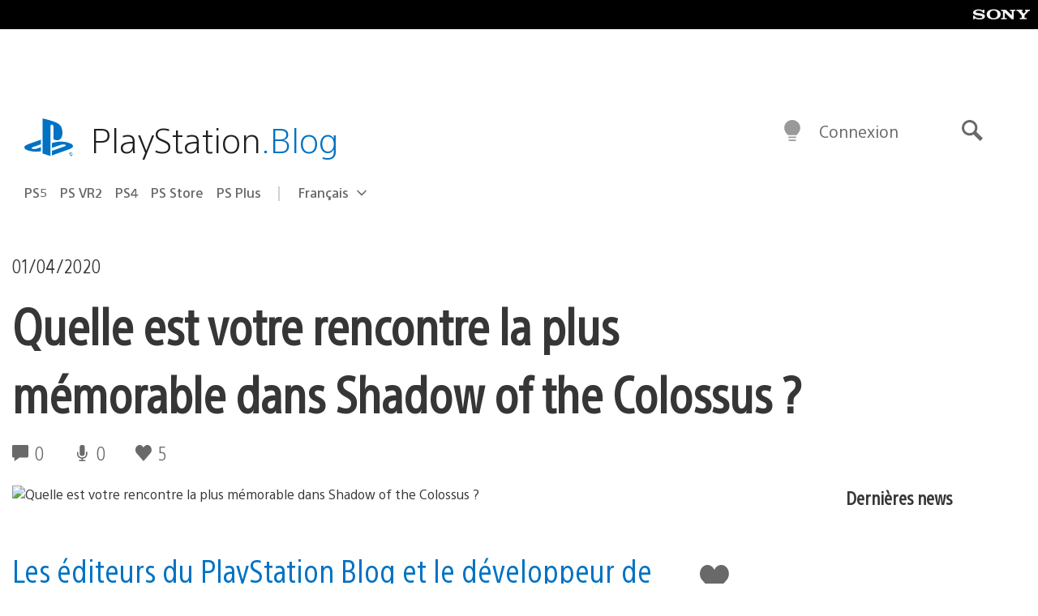

--- FILE ---
content_type: text/html; charset=UTF-8
request_url: https://blog.fr.playstation.com/2020/04/01/quelle-est-votre-rencontre-la-plus-mmorable-dans-shadow-of-the-colossus/
body_size: 33448
content:
<!doctype html>
<html lang="fr-FR" prefix="og: http://ogp.me/ns# article: http://ogp.me/ns/article#" class="no-js">
<head>
	<meta charset="UTF-8">
	<meta name="viewport" content="width=device-width, initial-scale=1, minimum-scale=1">
	<link rel="profile" href="http://gmpg.org/xfn/11">

	<script>document.documentElement.classList.remove("no-js");</script>

	<script>
		var currentDarkModeOption = localStorage.getItem( 'darkMode' );

		if ( currentDarkModeOption && currentDarkModeOption === 'dark' ) {
			document.documentElement.classList.add( 'prefers-color-mode-dark' );
		}

		if ( currentDarkModeOption && currentDarkModeOption === 'light' ) {
			document.documentElement.classList.add( 'prefers-color-mode-light' );
		}
	</script>

	<style type="text/css">
		/*! normalize.css v8.0.0 | MIT License | github.com/necolas/normalize.css */
		html{line-height:1.15;-webkit-text-size-adjust:100%}body{margin:0}link{display:none}h1{font-size:2em;margin:0.67em 0}hr{box-sizing:content-box;height:0;overflow:visible}pre{font-family:monospace, monospace;font-size:1em}a{background-color:transparent}abbr[title]{border-bottom:none;text-decoration:underline;-webkit-text-decoration:underline dotted;text-decoration:underline dotted}b,strong{font-weight:bolder}code,kbd,samp{font-family:monospace, monospace;font-size:1em}small{font-size:80%}sub,sup{font-size:75%;line-height:0;position:relative;vertical-align:baseline}sub{bottom:-0.25em}sup{top:-0.5em}img{border-style:none}button,input,optgroup,select,textarea{font-family:inherit;font-size:100%;line-height:1.15;margin:0}button,input{overflow:visible}button,select{text-transform:none}button,[type="button"],[type="reset"],[type="submit"]{-webkit-appearance:button}button::-moz-focus-inner,[type="button"]::-moz-focus-inner,[type="reset"]::-moz-focus-inner,[type="submit"]::-moz-focus-inner{border-style:none;padding:0}button:-moz-focusring,[type="button"]:-moz-focusring,[type="reset"]:-moz-focusring,[type="submit"]:-moz-focusring{outline:1px dotted ButtonText}fieldset{padding:0.35em 0.75em 0.625em}legend{box-sizing:border-box;color:inherit;display:table;max-width:100%;padding:0;white-space:normal}progress{vertical-align:baseline}textarea{overflow:auto}[type="checkbox"],[type="radio"]{box-sizing:border-box;padding:0}[type="number"]::-webkit-inner-spin-button,[type="number"]::-webkit-outer-spin-button{height:auto}[type="search"]{-webkit-appearance:textfield;outline-offset:-2px}[type="search"]::-webkit-search-decoration{-webkit-appearance:none}::-webkit-file-upload-button{-webkit-appearance:button;font:inherit}details{display:block}summary{display:list-item}template{display:none}[hidden]{display:none}
	</style>

	<script type="text/javascript" id="altis-accelerate-accelerate-js-before">
/* <![CDATA[ */
var Altis = Altis || {}; Altis.Analytics = {"Ready":false,"Loaded":false,"Consent":{"CookiePrefix":"wp_consent","Enabled":true,"Allowed":["functional","statistics-anonymous"]},"Config":{"LogEndpoint":"https:\/\/eu.accelerate.altis.cloud\/log","AppId":"a5470797cb9b49b3a8cdb698a4bbcb95","ExcludeBots":true},"Noop":true,"Data":{"Endpoint":{},"AppPackageName":"playstationblogenfranais","AppVersion":"","SiteName":"PlayStation Blog en fran\u00e7ais","Attributes":{"postType":"post","postId":89551,"author":"belston","authorId":"713027","blog":"https:\/\/blog.fr.playstation.com","network":"https:\/\/blog.playstation.com\/","blogId":10,"networkId":1},"Metrics":{}},"Audiences":[{"id":4063475720,"config":{"include":"all","groups":[{"include":"any","rules":[{"field":"endpoint.Location.Country","operator":"=","value":"AR","type":"string"},{"field":"endpoint.Location.Country","operator":"=","value":"BO","type":"string"},{"field":"endpoint.Location.Country","operator":"=","value":"BR","type":"string"},{"field":"endpoint.Location.Country","operator":"=","value":"CL","type":"string"},{"field":"endpoint.Location.Country","operator":"=","value":"CO","type":"string"},{"field":"endpoint.Location.Country","operator":"=","value":"CR","type":"string"},{"field":"endpoint.Location.Country","operator":"=","value":"DO","type":"string"},{"field":"endpoint.Location.Country","operator":"=","value":"EC","type":"string"},{"field":"endpoint.Location.Country","operator":"=","value":"SV","type":"string"},{"field":"endpoint.Location.Country","operator":"=","value":"GT","type":"string"},{"field":"endpoint.Location.Country","operator":"=","value":"HN","type":"string"},{"field":"endpoint.Location.Country","operator":"=","value":"MX","type":"string"},{"field":"endpoint.Location.Country","operator":"=","value":"NI","type":"string"},{"field":"endpoint.Location.Country","operator":"=","value":"PA","type":"string"},{"field":"endpoint.Location.Country","operator":"=","value":"PY","type":"string"},{"field":"endpoint.Location.Country","operator":"=","value":"PE","type":"string"},{"field":"endpoint.Location.Country","operator":"=","value":"UY","type":"string"},{"field":"endpoint.Location.Country","operator":"=","value":"VE","type":"string"}]}]}},{"id":202360640,"config":{"include":"all","groups":[{"include":"any","rules":[{"field":"endpoint.Location.Country","operator":"=","value":"AE","type":"string"},{"field":"endpoint.Location.Country","operator":"=","value":"AD","type":"string"},{"field":"endpoint.Location.Country","operator":"=","value":"AL","type":"string"},{"field":"endpoint.Location.Country","operator":"=","value":"AM","type":"string"},{"field":"endpoint.Location.Country","operator":"=","value":"AO","type":"string"},{"field":"endpoint.Location.Country","operator":"=","value":"AT","type":"string"},{"field":"endpoint.Location.Country","operator":"=","value":"AU","type":"string"},{"field":"endpoint.Location.Country","operator":"=","value":"AZ","type":"string"},{"field":"endpoint.Location.Country","operator":"=","value":"BA","type":"string"},{"field":"endpoint.Location.Country","operator":"=","value":"BD","type":"string"},{"field":"endpoint.Location.Country","operator":"=","value":"BE","type":"string"},{"field":"endpoint.Location.Country","operator":"=","value":"BG","type":"string"},{"field":"endpoint.Location.Country","operator":"=","value":"BH","type":"string"},{"field":"endpoint.Location.Country","operator":"=","value":"BW","type":"string"},{"field":"endpoint.Location.Country","operator":"=","value":"BY","type":"string"},{"field":"endpoint.Location.Country","operator":"=","value":"CD","type":"string"},{"field":"endpoint.Location.Country","operator":"=","value":"CH","type":"string"},{"field":"endpoint.Location.Country","operator":"=","value":"CM","type":"string"},{"field":"endpoint.Location.Country","operator":"=","value":"CY","type":"string"},{"field":"endpoint.Location.Country","operator":"=","value":"CZ","type":"string"},{"field":"endpoint.Location.Country","operator":"=","value":"DE","type":"string"},{"field":"endpoint.Location.Country","operator":"=","value":"DK","type":"string"},{"field":"endpoint.Location.Country","operator":"=","value":"DJ","type":"string"},{"field":"endpoint.Location.Country","operator":"=","value":"DZ","type":"string"},{"field":"endpoint.Location.Country","operator":"=","value":"EE","type":"string"},{"field":"endpoint.Location.Country","operator":"=","value":"EG","type":"string"},{"field":"endpoint.Location.Country","operator":"=","value":"ES","type":"string"},{"field":"endpoint.Location.Country","operator":"=","value":"ET","type":"string"},{"field":"endpoint.Location.Country","operator":"=","value":"FI","type":"string"},{"field":"endpoint.Location.Country","operator":"=","value":"FJ","type":"string"},{"field":"endpoint.Location.Country","operator":"=","value":"FR","type":"string"},{"field":"endpoint.Location.Country","operator":"=","value":"GB","type":"string"},{"field":"endpoint.Location.Country","operator":"=","value":"GE","type":"string"},{"field":"endpoint.Location.Country","operator":"=","value":"GH","type":"string"},{"field":"endpoint.Location.Country","operator":"=","value":"GI","type":"string"},{"field":"endpoint.Location.Country","operator":"=","value":"GR","type":"string"},{"field":"endpoint.Location.Country","operator":"=","value":"HU","type":"string"},{"field":"endpoint.Location.Country","operator":"=","value":"HR","type":"string"},{"field":"endpoint.Location.Country","operator":"=","value":"IE","type":"string"},{"field":"endpoint.Location.Country","operator":"=","value":"IL","type":"string"},{"field":"endpoint.Location.Country","operator":"=","value":"IN","type":"string"},{"field":"endpoint.Location.Country","operator":"=","value":"IS","type":"string"},{"field":"endpoint.Location.Country","operator":"=","value":"IT","type":"string"},{"field":"endpoint.Location.Country","operator":"=","value":"JO","type":"string"},{"field":"endpoint.Location.Country","operator":"=","value":"KE","type":"string"},{"field":"endpoint.Location.Country","operator":"=","value":"KG","type":"string"},{"field":"endpoint.Location.Country","operator":"=","value":"KW","type":"string"},{"field":"endpoint.Location.Country","operator":"=","value":"KZ","type":"string"},{"field":"endpoint.Location.Country","operator":"=","value":"LB","type":"string"},{"field":"endpoint.Location.Country","operator":"=","value":"LI","type":"string"},{"field":"endpoint.Location.Country","operator":"=","value":"LT","type":"string"},{"field":"endpoint.Location.Country","operator":"=","value":"LU","type":"string"},{"field":"endpoint.Location.Country","operator":"=","value":"LV","type":"string"},{"field":"endpoint.Location.Country","operator":"=","value":"MA","type":"string"},{"field":"endpoint.Location.Country","operator":"=","value":"MC","type":"string"},{"field":"endpoint.Location.Country","operator":"=","value":"MD","type":"string"},{"field":"endpoint.Location.Country","operator":"=","value":"ME","type":"string"},{"field":"endpoint.Location.Country","operator":"=","value":"MG","type":"string"},{"field":"endpoint.Location.Country","operator":"=","value":"MK","type":"string"},{"field":"endpoint.Location.Country","operator":"=","value":"MT","type":"string"},{"field":"endpoint.Location.Country","operator":"=","value":"MU","type":"string"},{"field":"endpoint.Location.Country","operator":"=","value":"MW","type":"string"},{"field":"endpoint.Location.Country","operator":"=","value":"MZ","type":"string"},{"field":"endpoint.Location.Country","operator":"=","value":"NA","type":"string"},{"field":"endpoint.Location.Country","operator":"=","value":"NG","type":"string"},{"field":"endpoint.Location.Country","operator":"=","value":"NL","type":"string"},{"field":"endpoint.Location.Country","operator":"=","value":"NO","type":"string"},{"field":"endpoint.Location.Country","operator":"=","value":"NZ","type":"string"},{"field":"endpoint.Location.Country","operator":"=","value":"OM","type":"string"},{"field":"endpoint.Location.Country","operator":"=","value":"PG","type":"string"},{"field":"endpoint.Location.Country","operator":"=","value":"PK","type":"string"},{"field":"endpoint.Location.Country","operator":"=","value":"PL","type":"string"},{"field":"endpoint.Location.Country","operator":"=","value":"PT","type":"string"},{"field":"endpoint.Location.Country","operator":"=","value":"QA","type":"string"},{"field":"endpoint.Location.Country","operator":"=","value":"RO","type":"string"},{"field":"endpoint.Location.Country","operator":"=","value":"RS","type":"string"},{"field":"endpoint.Location.Country","operator":"=","value":"RU","type":"string"},{"field":"endpoint.Location.Country","operator":"=","value":"SA","type":"string"},{"field":"endpoint.Location.Country","operator":"=","value":"SE","type":"string"},{"field":"endpoint.Location.Country","operator":"=","value":"SI","type":"string"},{"field":"endpoint.Location.Country","operator":"=","value":"SK","type":"string"},{"field":"endpoint.Location.Country","operator":"=","value":"SM","type":"string"},{"field":"endpoint.Location.Country","operator":"=","value":"SN","type":"string"},{"field":"endpoint.Location.Country","operator":"=","value":"SO","type":"string"},{"field":"endpoint.Location.Country","operator":"=","value":"SZ","type":"string"},{"field":"endpoint.Location.Country","operator":"=","value":"TJ","type":"string"},{"field":"endpoint.Location.Country","operator":"=","value":"TM","type":"string"},{"field":"endpoint.Location.Country","operator":"=","value":"TN","type":"string"},{"field":"endpoint.Location.Country","operator":"=","value":"TR","type":"string"},{"field":"endpoint.Location.Country","operator":"=","value":"TZ","type":"string"},{"field":"endpoint.Location.Country","operator":"=","value":"UA","type":"string"},{"field":"endpoint.Location.Country","operator":"=","value":"UG","type":"string"},{"field":"endpoint.Location.Country","operator":"=","value":"UK","type":"string"},{"field":"endpoint.Location.Country","operator":"=","value":"UZ","type":"string"},{"field":"endpoint.Location.Country","operator":"=","value":"VA","type":"string"},{"field":"endpoint.Location.Country","operator":"=","value":"XK","type":"string"},{"field":"endpoint.Location.Country","operator":"=","value":"YE","type":"string"},{"field":"endpoint.Location.Country","operator":"=","value":"ZA","type":"string"},{"field":"endpoint.Location.Country","operator":"=","value":"ZM","type":"string"},{"field":"endpoint.Location.Country","operator":"=","value":"ZW","type":"string"}]}]}},{"id":493781949,"config":{"include":"all","groups":[{"include":"any","rules":[{"field":"endpoint.Location.Country","operator":"=","value":"SG","type":"string"},{"field":"endpoint.Location.Country","operator":"=","value":"ID","type":"string"},{"field":"endpoint.Location.Country","operator":"=","value":"MY","type":"string"},{"field":"endpoint.Location.Country","operator":"=","value":"TH","type":"string"},{"field":"endpoint.Location.Country","operator":"=","value":"PH","type":"string"},{"field":"endpoint.Location.Country","operator":"=","value":"VN","type":"string"}]}]}},{"id":740343651,"config":{"include":"all","groups":[{"include":"any","rules":[{"field":"endpoint.Location.Country","operator":"=","value":"AL","type":"string"},{"field":"endpoint.Location.Country","operator":"=","value":"AT","type":"string"},{"field":"endpoint.Location.Country","operator":"=","value":"BA","type":"string"},{"field":"endpoint.Location.Country","operator":"=","value":"BE","type":"string"},{"field":"endpoint.Location.Country","operator":"=","value":"BG","type":"string"},{"field":"endpoint.Location.Country","operator":"=","value":"CH","type":"string"},{"field":"endpoint.Location.Country","operator":"=","value":"CY","type":"string"},{"field":"endpoint.Location.Country","operator":"=","value":"CZ","type":"string"},{"field":"endpoint.Location.Country","operator":"=","value":"DK","type":"string"},{"field":"endpoint.Location.Country","operator":"=","value":"EE","type":"string"},{"field":"endpoint.Location.Country","operator":"=","value":"ES","type":"string"},{"field":"endpoint.Location.Country","operator":"=","value":"FI","type":"string"},{"field":"endpoint.Location.Country","operator":"=","value":"FR","type":"string"},{"field":"endpoint.Location.Country","operator":"=","value":"GB","type":"string"},{"field":"endpoint.Location.Country","operator":"=","value":"GI","type":"string"},{"field":"endpoint.Location.Country","operator":"=","value":"GR","type":"string"},{"field":"endpoint.Location.Country","operator":"=","value":"HU","type":"string"},{"field":"endpoint.Location.Country","operator":"=","value":"HR","type":"string"},{"field":"endpoint.Location.Country","operator":"=","value":"IE","type":"string"},{"field":"endpoint.Location.Country","operator":"=","value":"IL","type":"string"},{"field":"endpoint.Location.Country","operator":"=","value":"IN","type":"string"},{"field":"endpoint.Location.Country","operator":"=","value":"IS","type":"string"},{"field":"endpoint.Location.Country","operator":"=","value":"IT","type":"string"},{"field":"endpoint.Location.Country","operator":"=","value":"JO","type":"string"},{"field":"endpoint.Location.Country","operator":"=","value":"KW","type":"string"},{"field":"endpoint.Location.Country","operator":"=","value":"LB","type":"string"},{"field":"endpoint.Location.Country","operator":"=","value":"LT","type":"string"},{"field":"endpoint.Location.Country","operator":"=","value":"LU","type":"string"},{"field":"endpoint.Location.Country","operator":"=","value":"LV","type":"string"},{"field":"endpoint.Location.Country","operator":"=","value":"MA","type":"string"},{"field":"endpoint.Location.Country","operator":"=","value":"MC","type":"string"},{"field":"endpoint.Location.Country","operator":"=","value":"MD","type":"string"},{"field":"endpoint.Location.Country","operator":"=","value":"ME","type":"string"},{"field":"endpoint.Location.Country","operator":"=","value":"MK","type":"string"},{"field":"endpoint.Location.Country","operator":"=","value":"MT","type":"string"},{"field":"endpoint.Location.Country","operator":"=","value":"NL","type":"string"},{"field":"endpoint.Location.Country","operator":"=","value":"NO","type":"string"},{"field":"endpoint.Location.Country","operator":"=","value":"OM","type":"string"},{"field":"endpoint.Location.Country","operator":"=","value":"PL","type":"string"},{"field":"endpoint.Location.Country","operator":"=","value":"PT","type":"string"},{"field":"endpoint.Location.Country","operator":"=","value":"QA","type":"string"},{"field":"endpoint.Location.Country","operator":"=","value":"RO","type":"string"},{"field":"endpoint.Location.Country","operator":"=","value":"RS","type":"string"},{"field":"endpoint.Location.Country","operator":"=","value":"SE","type":"string"},{"field":"endpoint.Location.Country","operator":"=","value":"SI","type":"string"},{"field":"endpoint.Location.Country","operator":"=","value":"SK","type":"string"},{"field":"endpoint.Location.Country","operator":"=","value":"SM","type":"string"},{"field":"endpoint.Location.Country","operator":"=","value":"TR","type":"string"},{"field":"endpoint.Location.Country","operator":"=","value":"UA","type":"string"},{"field":"endpoint.Location.Country","operator":"=","value":"UK","type":"string"},{"field":"endpoint.Location.Country","operator":"=","value":"VA","type":"string"}]}]}},{"id":4079745168,"config":{"include":"all","groups":[{"include":"any","rules":[{"field":"endpoint.Location.Country","operator":"=","value":"CA","type":"string"},{"field":"endpoint.Location.Country","operator":"=","value":"US","type":"string"}]}]}},{"id":137139,"config":{"include":"all","groups":[{"include":"any","rules":[{"field":"endpoint.Location.Country","operator":"=","value":"FR","type":"string"}]}]}}]};Altis.Analytics.onReady = function ( callback ) {if ( Altis.Analytics.Ready ) {callback();} else {window.addEventListener( 'altis.analytics.ready', callback );}};Altis.Analytics.onLoad = function ( callback ) {if ( Altis.Analytics.Loaded ) {callback();} else {window.addEventListener( 'altis.analytics.loaded', callback );}};
/* ]]> */
</script>
<script type="text/javascript" src="https://eu.accelerate.altis.cloud/accelerate.3.5.2.js?ver=7f92e30756165bf9ac7e409812147ada" id="altis-accelerate-accelerate-js" async></script>
<script type="text/javascript" id="altis-accelerate-experiments-js-before">
/* <![CDATA[ */
window.Altis = window.Altis || {};window.Altis.Analytics = window.Altis.Analytics || {};window.Altis.Analytics.Experiments = window.Altis.Analytics.Experiments || {};window.Altis.Analytics.Experiments.BuildURL = "https:\/\/blog.fr.playstation.com\/content\/mu-plugins\/altis-accelerate\/build";window.Altis.Analytics.Experiments.Goals = {"engagement":{"name":"engagement","event":"click","label":"Engagement (Default)","selector":"a,input[type=\"button\"],input[type=\"submit\"],input[type=\"image\"],button,area","closest":null,"args":{"validation_message":"You need to add at least one clickable element or a form to track conversions."}},"click_any_link":{"name":"click_any_link","event":"click","label":"Click on any link","selector":"a","closest":null,"args":{"validation_message":"You need to add at least one link to this content to track conversions."}},"submit_form":{"name":"submit_form","event":"submit","label":"Submit a form","selector":"form","closest":null,"args":{"validation_message":"You need to add a form to this content to track conversions."}}};
/* ]]> */
</script>
<script type="text/javascript" src="https://blog.fr.playstation.com/content/mu-plugins/altis-accelerate/build/experiments.5a093149.js?ver=7f92e30756165bf9ac7e409812147ada" id="altis-accelerate-experiments-js" async></script>
<title>Quelle est votre rencontre la plus mémorable dans Shadow of the Colossus ? &#8211; PlayStation Blog en français</title>
<meta name='robots' content='max-image-preview:large' />
<link rel='preconnect' href='https://cdn.cookielaw.org' />
<link rel="alternate" type="application/rss+xml" title="PlayStation Blog en français &raquo; Flux" href="https://blog.fr.playstation.com/feed/" />
<link rel="alternate" type="application/rss+xml" title="PlayStation Blog en français &raquo; Flux des commentaires" href="https://blog.fr.playstation.com/comments/feed/" />
<style id='classic-theme-styles-inline-css' type='text/css'>
/*! This file is auto-generated */
.wp-block-button__link{color:#fff;background-color:#32373c;border-radius:9999px;box-shadow:none;text-decoration:none;padding:calc(.667em + 2px) calc(1.333em + 2px);font-size:1.125em}.wp-block-file__button{background:#32373c;color:#fff;text-decoration:none}
</style>
<style id='global-styles-inline-css' type='text/css'>
:root{--wp--preset--aspect-ratio--square: 1;--wp--preset--aspect-ratio--4-3: 4/3;--wp--preset--aspect-ratio--3-4: 3/4;--wp--preset--aspect-ratio--3-2: 3/2;--wp--preset--aspect-ratio--2-3: 2/3;--wp--preset--aspect-ratio--16-9: 16/9;--wp--preset--aspect-ratio--9-16: 9/16;--wp--preset--color--black: #1f1f1f;--wp--preset--color--cyan-bluish-gray: #abb8c3;--wp--preset--color--white: #fff;--wp--preset--color--pale-pink: #f78da7;--wp--preset--color--vivid-red: #cf2e2e;--wp--preset--color--luminous-vivid-orange: #ff6900;--wp--preset--color--luminous-vivid-amber: #fcb900;--wp--preset--color--light-green-cyan: #7bdcb5;--wp--preset--color--vivid-green-cyan: #00d084;--wp--preset--color--pale-cyan-blue: #8ed1fc;--wp--preset--color--vivid-cyan-blue: #0693e3;--wp--preset--color--vivid-purple: #9b51e0;--wp--preset--color--dark-grey: #363636;--wp--preset--color--grey: #999;--wp--preset--color--satin-blue: #0072c3;--wp--preset--color--light-blue: #00a2ff;--wp--preset--color--dark-blue: #002f67;--wp--preset--color--pale-blue: var( --pale-blue );--wp--preset--gradient--vivid-cyan-blue-to-vivid-purple: linear-gradient(135deg,rgba(6,147,227,1) 0%,rgb(155,81,224) 100%);--wp--preset--gradient--light-green-cyan-to-vivid-green-cyan: linear-gradient(135deg,rgb(122,220,180) 0%,rgb(0,208,130) 100%);--wp--preset--gradient--luminous-vivid-amber-to-luminous-vivid-orange: linear-gradient(135deg,rgba(252,185,0,1) 0%,rgba(255,105,0,1) 100%);--wp--preset--gradient--luminous-vivid-orange-to-vivid-red: linear-gradient(135deg,rgba(255,105,0,1) 0%,rgb(207,46,46) 100%);--wp--preset--gradient--very-light-gray-to-cyan-bluish-gray: linear-gradient(135deg,rgb(238,238,238) 0%,rgb(169,184,195) 100%);--wp--preset--gradient--cool-to-warm-spectrum: linear-gradient(135deg,rgb(74,234,220) 0%,rgb(151,120,209) 20%,rgb(207,42,186) 40%,rgb(238,44,130) 60%,rgb(251,105,98) 80%,rgb(254,248,76) 100%);--wp--preset--gradient--blush-light-purple: linear-gradient(135deg,rgb(255,206,236) 0%,rgb(152,150,240) 100%);--wp--preset--gradient--blush-bordeaux: linear-gradient(135deg,rgb(254,205,165) 0%,rgb(254,45,45) 50%,rgb(107,0,62) 100%);--wp--preset--gradient--luminous-dusk: linear-gradient(135deg,rgb(255,203,112) 0%,rgb(199,81,192) 50%,rgb(65,88,208) 100%);--wp--preset--gradient--pale-ocean: linear-gradient(135deg,rgb(255,245,203) 0%,rgb(182,227,212) 50%,rgb(51,167,181) 100%);--wp--preset--gradient--electric-grass: linear-gradient(135deg,rgb(202,248,128) 0%,rgb(113,206,126) 100%);--wp--preset--gradient--midnight: linear-gradient(135deg,rgb(2,3,129) 0%,rgb(40,116,252) 100%);--wp--preset--font-size--small: 13px;--wp--preset--font-size--medium: 20px;--wp--preset--font-size--large: 36px;--wp--preset--font-size--x-large: 42px;--wp--preset--spacing--20: 0.44rem;--wp--preset--spacing--30: 0.67rem;--wp--preset--spacing--40: 1rem;--wp--preset--spacing--50: 1.5rem;--wp--preset--spacing--60: 2.25rem;--wp--preset--spacing--70: 3.38rem;--wp--preset--spacing--80: 5.06rem;--wp--preset--shadow--natural: 6px 6px 9px rgba(0, 0, 0, 0.2);--wp--preset--shadow--deep: 12px 12px 50px rgba(0, 0, 0, 0.4);--wp--preset--shadow--sharp: 6px 6px 0px rgba(0, 0, 0, 0.2);--wp--preset--shadow--outlined: 6px 6px 0px -3px rgba(255, 255, 255, 1), 6px 6px rgba(0, 0, 0, 1);--wp--preset--shadow--crisp: 6px 6px 0px rgba(0, 0, 0, 1);}:where(.is-layout-flex){gap: 0.5em;}:where(.is-layout-grid){gap: 0.5em;}body .is-layout-flex{display: flex;}.is-layout-flex{flex-wrap: wrap;align-items: center;}.is-layout-flex > :is(*, div){margin: 0;}body .is-layout-grid{display: grid;}.is-layout-grid > :is(*, div){margin: 0;}:where(.wp-block-columns.is-layout-flex){gap: 2em;}:where(.wp-block-columns.is-layout-grid){gap: 2em;}:where(.wp-block-post-template.is-layout-flex){gap: 1.25em;}:where(.wp-block-post-template.is-layout-grid){gap: 1.25em;}.has-black-color{color: var(--wp--preset--color--black) !important;}.has-cyan-bluish-gray-color{color: var(--wp--preset--color--cyan-bluish-gray) !important;}.has-white-color{color: var(--wp--preset--color--white) !important;}.has-pale-pink-color{color: var(--wp--preset--color--pale-pink) !important;}.has-vivid-red-color{color: var(--wp--preset--color--vivid-red) !important;}.has-luminous-vivid-orange-color{color: var(--wp--preset--color--luminous-vivid-orange) !important;}.has-luminous-vivid-amber-color{color: var(--wp--preset--color--luminous-vivid-amber) !important;}.has-light-green-cyan-color{color: var(--wp--preset--color--light-green-cyan) !important;}.has-vivid-green-cyan-color{color: var(--wp--preset--color--vivid-green-cyan) !important;}.has-pale-cyan-blue-color{color: var(--wp--preset--color--pale-cyan-blue) !important;}.has-vivid-cyan-blue-color{color: var(--wp--preset--color--vivid-cyan-blue) !important;}.has-vivid-purple-color{color: var(--wp--preset--color--vivid-purple) !important;}.has-black-background-color{background-color: var(--wp--preset--color--black) !important;}.has-cyan-bluish-gray-background-color{background-color: var(--wp--preset--color--cyan-bluish-gray) !important;}.has-white-background-color{background-color: var(--wp--preset--color--white) !important;}.has-pale-pink-background-color{background-color: var(--wp--preset--color--pale-pink) !important;}.has-vivid-red-background-color{background-color: var(--wp--preset--color--vivid-red) !important;}.has-luminous-vivid-orange-background-color{background-color: var(--wp--preset--color--luminous-vivid-orange) !important;}.has-luminous-vivid-amber-background-color{background-color: var(--wp--preset--color--luminous-vivid-amber) !important;}.has-light-green-cyan-background-color{background-color: var(--wp--preset--color--light-green-cyan) !important;}.has-vivid-green-cyan-background-color{background-color: var(--wp--preset--color--vivid-green-cyan) !important;}.has-pale-cyan-blue-background-color{background-color: var(--wp--preset--color--pale-cyan-blue) !important;}.has-vivid-cyan-blue-background-color{background-color: var(--wp--preset--color--vivid-cyan-blue) !important;}.has-vivid-purple-background-color{background-color: var(--wp--preset--color--vivid-purple) !important;}.has-black-border-color{border-color: var(--wp--preset--color--black) !important;}.has-cyan-bluish-gray-border-color{border-color: var(--wp--preset--color--cyan-bluish-gray) !important;}.has-white-border-color{border-color: var(--wp--preset--color--white) !important;}.has-pale-pink-border-color{border-color: var(--wp--preset--color--pale-pink) !important;}.has-vivid-red-border-color{border-color: var(--wp--preset--color--vivid-red) !important;}.has-luminous-vivid-orange-border-color{border-color: var(--wp--preset--color--luminous-vivid-orange) !important;}.has-luminous-vivid-amber-border-color{border-color: var(--wp--preset--color--luminous-vivid-amber) !important;}.has-light-green-cyan-border-color{border-color: var(--wp--preset--color--light-green-cyan) !important;}.has-vivid-green-cyan-border-color{border-color: var(--wp--preset--color--vivid-green-cyan) !important;}.has-pale-cyan-blue-border-color{border-color: var(--wp--preset--color--pale-cyan-blue) !important;}.has-vivid-cyan-blue-border-color{border-color: var(--wp--preset--color--vivid-cyan-blue) !important;}.has-vivid-purple-border-color{border-color: var(--wp--preset--color--vivid-purple) !important;}.has-vivid-cyan-blue-to-vivid-purple-gradient-background{background: var(--wp--preset--gradient--vivid-cyan-blue-to-vivid-purple) !important;}.has-light-green-cyan-to-vivid-green-cyan-gradient-background{background: var(--wp--preset--gradient--light-green-cyan-to-vivid-green-cyan) !important;}.has-luminous-vivid-amber-to-luminous-vivid-orange-gradient-background{background: var(--wp--preset--gradient--luminous-vivid-amber-to-luminous-vivid-orange) !important;}.has-luminous-vivid-orange-to-vivid-red-gradient-background{background: var(--wp--preset--gradient--luminous-vivid-orange-to-vivid-red) !important;}.has-very-light-gray-to-cyan-bluish-gray-gradient-background{background: var(--wp--preset--gradient--very-light-gray-to-cyan-bluish-gray) !important;}.has-cool-to-warm-spectrum-gradient-background{background: var(--wp--preset--gradient--cool-to-warm-spectrum) !important;}.has-blush-light-purple-gradient-background{background: var(--wp--preset--gradient--blush-light-purple) !important;}.has-blush-bordeaux-gradient-background{background: var(--wp--preset--gradient--blush-bordeaux) !important;}.has-luminous-dusk-gradient-background{background: var(--wp--preset--gradient--luminous-dusk) !important;}.has-pale-ocean-gradient-background{background: var(--wp--preset--gradient--pale-ocean) !important;}.has-electric-grass-gradient-background{background: var(--wp--preset--gradient--electric-grass) !important;}.has-midnight-gradient-background{background: var(--wp--preset--gradient--midnight) !important;}.has-small-font-size{font-size: var(--wp--preset--font-size--small) !important;}.has-medium-font-size{font-size: var(--wp--preset--font-size--medium) !important;}.has-large-font-size{font-size: var(--wp--preset--font-size--large) !important;}.has-x-large-font-size{font-size: var(--wp--preset--font-size--x-large) !important;}
:where(.wp-block-post-template.is-layout-flex){gap: 1.25em;}:where(.wp-block-post-template.is-layout-grid){gap: 1.25em;}
:where(.wp-block-columns.is-layout-flex){gap: 2em;}:where(.wp-block-columns.is-layout-grid){gap: 2em;}
:root :where(.wp-block-pullquote){font-size: 1.5em;line-height: 1.6;}
</style>
<link rel='stylesheet' id='1fbb9607597b29ed763749559528c9e5-css' integrity='sha384-xFUDp/EkncdIOxQVD+eAwevr9ngEYoY5RhPUrdi84QfY7PtZEJz76g2Vl0L02X/U' href='https://blog.fr.playstation.com/content/themes/playstation-2018/css/c598390f7bbb52fd59bf-main.css' type='text/css' media='all' />
<link rel='stylesheet' id='343ed8841144c4657775277c52d6df99-css' integrity='sha384-7qSCtNZ5uZZFHdCT9oek0ADNGS4hd38qrfSCFLowigHtx3KyKTygpkt1XIhQ4kI/' href='https://blog.fr.playstation.com/content/themes/playstation-2018/css/c598390f7bbb52fd59bf-singular.css' type='text/css' media='all' />
<script type="text/javascript" src="https://cdn.cookielaw.org/consent/0194a27f-57a3-7617-afa7-86ca2a2123a3/OtAutoBlock.js?ver=1.0" id="onetrust-cookie-notice-js"></script>
<script type="text/javascript" src="https://cdn.cookielaw.org/scripttemplates/otSDKStub.js?ver=1.0" id="onetrust-stub-js" data-domain-script="0194a27f-57a3-7617-afa7-86ca2a2123a3"></script>
<script type="text/javascript" id="onetrust-stub-js-after">
/* <![CDATA[ */
	const onUserData = new Promise( ( resolve ) => {
		window.addEventListener( 'noUserData', () => {
			resolve( {
				id: null,
				plus: null
			} );
		} );

		window.addEventListener( 'getUserData', ( data ) => {
			userData = data.detail;

			resolve( {
				id: userData?.psnID,
				plus: userData?.psPlus
			} );
		} );
	} );

	window.OptanonWrapper = () => {
		// Convert categories to array.
		const categories = window.OnetrustActiveGroups.split( ',' ).reduce( ( array, e ) => {
			if ( e ) {
				array.push( e );
			}
			return array;
		}, [] );

		const targetingGroupId = 'C0004';
		const performanceGroupId = 'C0002';
		const youTubeGroupId = 'SEU21';

		// Check if the targeting category was consented to.
		if ( categories.includes( targetingGroupId ) ) {
			window.Altis.Analytics.Noop = false;
				if ( ! document.getElementById( 'psn-ga4' ) ) {
		const scriptTag = document.createElement( 'script' );
		scriptTag.setAttribute( 'id', 'psn-ga4' );
		scriptTag.setAttribute( 'src', 'https://www.googletagmanager.com/gtag/js?id=G-TV5SJ7Z0RB' );
		scriptTag.setAttribute( 'type', 'text/javascript' );
		scriptTag.setAttribute( 'async', '' );

		document.head.appendChild( scriptTag );
	}

	window.dataLayer = window.dataLayer || [];
	function gtag(){dataLayer.push(arguments);}
	gtag('js', new Date());
	gtag('config', 'G-TV5SJ7Z0RB', {});
		(function(i,s,o,g,r,a,m){i['GoogleAnalyticsObject']=r;i[r]=i[r]||function(){(i[r].q=i[r].q||[]).push(arguments)},i[r].l=1*new Date();a=s.createElement(o),m=s.getElementsByTagName(o)[0];a.async=1;a.src=g;m.parentNode.insertBefore(a,m)})(window,document,'script','https://www.google-analytics.com/analytics.js','ga');
	ga('create', 'UA-7880555-18', 'auto');
	ga('send', 'pageview');
			}

		// Check if the performance category was consented to.
		if ( categories.includes( performanceGroupId ) ) {
					if ( ! document.getElementById( 'adobe-analytics' ) ) {
			const scriptTag = document.createElement( 'script' );
			scriptTag.setAttribute( 'id', 'adobe-analytics' );
			scriptTag.setAttribute( 'src', '//assets.adobedtm.com/3dc13bcabc29/51371216b955/launch-e57e603e27e9.min.js' );
			scriptTag.setAttribute( 'type', 'text/javascript' );
			scriptTag.setAttribute( 'async', '' );

			document.head.appendChild( scriptTag );
		}

		onUserData.then( ( user ) => {
			DataLayer.default.pageview({
				primaryCategory: psnAnalytics.primaryCategory,
				pageTypes: {
					'/': 'list',
					'/page/*': 'list',
					'/tag/*': 'list',
					'/category/*': 'list',
					'$//(\/[12]\d{3}\/(0[1-9]|1[0-2])\/(0[1-9]|[12]\d|3[01]))\/(.*)/gi': 'detail',
				},
				app: {
					env: psnAnalytics.app.env,
					name: 'blog',
					version: psnAnalytics.app.version
				},
				locale: psnAnalytics.locale,
				user: user
			} );
		} );

		if ( psnAnalytics.search ) {
			DataLayer.default.search( psnAnalytics.search );
		}
				}

		// Add body class if the YouTube category was consented to.
		if ( categories.includes( youTubeGroupId ) ) {
			document.body.classList.add( 'onetrust-youtube-consent' );
		} else {
			document.body.classList.remove( 'onetrust-youtube-consent' );
		}

		const consentEvent = new CustomEvent( 'wp_listen_for_consent_change', {
			detail: {
				statistics: categories.includes( youTubeGroupId ) ? 'allow' : 'deny'
			},
		} );

		document.dispatchEvent( consentEvent );
	}
	
/* ]]> */
</script>
<link rel="https://api.w.org/" href="https://blog.fr.playstation.com/wp-json/" /><link rel="alternate" title="JSON" type="application/json" href="https://blog.fr.playstation.com/wp-json/wp/v2/posts/89551" /><link rel="EditURI" type="application/rsd+xml" title="RSD" href="https://blog.fr.playstation.com/xmlrpc.php?rsd" />

<link rel="canonical" href="https://blog.fr.playstation.com/2020/04/01/quelle-est-votre-rencontre-la-plus-mmorable-dans-shadow-of-the-colossus/" />
<link rel='shortlink' href='https://blog.fr.playstation.com/?p=89551' />
<link rel="alternate" title="oEmbed (JSON)" type="application/json+oembed" href="https://blog.fr.playstation.com/wp-json/oembed/1.0/embed?url=https%3A%2F%2Fblog.fr.playstation.com%2F2020%2F04%2F01%2Fquelle-est-votre-rencontre-la-plus-mmorable-dans-shadow-of-the-colossus%2F" />
<link rel="alternate" title="oEmbed (XML)" type="text/xml+oembed" href="https://blog.fr.playstation.com/wp-json/oembed/1.0/embed?url=https%3A%2F%2Fblog.fr.playstation.com%2F2020%2F04%2F01%2Fquelle-est-votre-rencontre-la-plus-mmorable-dans-shadow-of-the-colossus%2F&#038;format=xml" />
<meta property="og:title" name="og:title" content="Quelle est votre rencontre la plus mémorable dans Shadow of the Colossus ?" />
<meta property="og:type" name="og:type" content="article" />
<meta property="og:image" name="og:image" content="https://blog.fr.playstation.com/tachyon/sites/10/2020/04/unnamed-file-42.jpg" />
<meta property="og:url" name="og:url" content="https://blog.fr.playstation.com/2020/04/01/quelle-est-votre-rencontre-la-plus-mmorable-dans-shadow-of-the-colossus/" />
<meta property="og:description" name="og:description" content="Les éditeurs du PlayStation Blog et le développeur de remakes Bluepoint Games racontent les moments et les combats qui les ont marqués jusqu’à aujourd’hui." />
<meta property="og:locale" name="og:locale" content="fr_FR" />
<meta property="og:site_name" name="og:site_name" content="PlayStation Blog en français" />
<meta property="twitter:card" name="twitter:card" content="summary_large_image" />
<meta property="description" name="description" content="Les éditeurs du PlayStation Blog et le développeur de remakes Bluepoint Games racontent les moments et les combats qui les ont marqués jusqu’à aujourd’hui." />
<meta property="article:tag" name="article:tag" content="Shadow of the Colossus" />
<meta property="article:section" name="article:section" content="Jeux PS4" />
<meta property="article:published_time" name="article:published_time" content="2020-04-01T15:19:15+02:00" />
<meta property="article:modified_time" name="article:modified_time" content="2020-04-01T15:19:15+02:00" />
<meta property="article:author" name="article:author" content="https://blog.fr.playstation.com/author/belston/" />
	<link rel="stylesheet" href="https://blog.fr.playstation.com/content/themes/playstation-2018/css/c598390f7bbb52fd59bf-fonts.css" media="print" onload="this.media='all'; this.onload=null;">
	<link rel="icon" href="https://blog.fr.playstation.com/tachyon/sites/10/2025/09/cropped-3102d6e6cb9f145128666b1384772aff42c0f362.png?fit=32%2C32" sizes="32x32" />
<link rel="icon" href="https://blog.fr.playstation.com/tachyon/sites/10/2025/09/cropped-3102d6e6cb9f145128666b1384772aff42c0f362.png?fit=192%2C192" sizes="192x192" />
<link rel="apple-touch-icon" href="https://blog.fr.playstation.com/tachyon/sites/10/2025/09/cropped-3102d6e6cb9f145128666b1384772aff42c0f362.png?fit=180%2C180" />
<meta name="msapplication-TileImage" content="https://blog.fr.playstation.com/tachyon/sites/10/2025/09/cropped-3102d6e6cb9f145128666b1384772aff42c0f362.png?fit=270%2C270" />
</head>

<body class="wp-singular post-template-default single single-post postid-89551 single-format-standard wp-theme-playstation-2018">
<div id="page" class="site">
	<a class="skip-link screen-reader-text" href="#primary">Accéder au contenu</a>

	
		<div class="pre-header">
		<div class="sony-banner">
	<a href="https://www.playstation.com"><img src="https://blog.fr.playstation.com/content/themes/playstation-2018/images/sonylogo-2x.jpg" alt="playstation.com" class="sony-logo" /></a>
</div>
<div class="page-banner ">
	
<template data-fallback data-parent-id="2d188c1f-31bd-4e7f-baef-d5ce63660579"><img fetchpriority="high" src="https://blog.fr.playstation.com/tachyon/sites/10/2026/01/144d0e8a5bbf7fa6f33bcbd9e19a20763bb383a7.png" class="page-banner__takeover-img geolocated-header-image wp-image-155661" srcset="https://blog.fr.playstation.com/tachyon/sites/10/2026/01/144d0e8a5bbf7fa6f33bcbd9e19a20763bb383a7.png?resize=1900%2C470&amp;zoom=1 1900w, https://blog.fr.playstation.com/tachyon/sites/10/2026/01/144d0e8a5bbf7fa6f33bcbd9e19a20763bb383a7.png?resize=1900%2C470&amp;zoom=0.76 1444w, https://blog.fr.playstation.com/tachyon/sites/10/2026/01/144d0e8a5bbf7fa6f33bcbd9e19a20763bb383a7.png?resize=1900%2C470&amp;zoom=0.62 1178w, https://blog.fr.playstation.com/tachyon/sites/10/2026/01/144d0e8a5bbf7fa6f33bcbd9e19a20763bb383a7.png?resize=1900%2C470&amp;zoom=0.5 950w, https://blog.fr.playstation.com/tachyon/sites/10/2026/01/144d0e8a5bbf7fa6f33bcbd9e19a20763bb383a7.png?resize=1900%2C470&amp;zoom=0.42 798w, https://blog.fr.playstation.com/tachyon/sites/10/2026/01/144d0e8a5bbf7fa6f33bcbd9e19a20763bb383a7.png?resize=1900%2C470&amp;zoom=0.32 608w, https://blog.fr.playstation.com/tachyon/sites/10/2026/01/144d0e8a5bbf7fa6f33bcbd9e19a20763bb383a7.png?resize=1900%2C470&amp;zoom=0.26 494w" sizes="100vw" width="1900" height="470" alt=""></template>


<personalization-block block-id="2d188c1f-31bd-4e7f-baef-d5ce63660579"></personalization-block></div>
	</div>
	
	<header id="masthead" class="site-header sticky">
		
<nav id="site-navigation" class="navigation__primary above-fold" aria-label="Menu principal">

	<div class="logo-menu-wrap">
	<div class="site-logo-link">
		<a href="https://www.playstation.com" class="playstation-logo">
			<span class="screen-reader-text">playstation.com</span>
				<svg class="icon icon--brand-ps icon--white" aria-hidden="true" viewBox="0 0 20 20" focusable="false" version="1.1">
		<title></title><path d="M1.5 15.51c-1.58-.44-1.84-1.37-1.12-1.9.66-.49 1.8-.86 1.8-.86l4.67-1.66v1.89l-3.36 1.2c-.59.21-.69.51-.2.67.48.16 1.36.11 1.95-.1l1.61-.58v1.69c-.1.02-.22.04-.32.05-1.62.27-3.34.16-5.03-.4zm9.85.2l5.24-1.87c.6-.21.69-.51.2-.67-.48-.16-1.36-.11-1.95.1l-3.49 1.23v-1.96l.2-.07s1.01-.36 2.43-.51c1.42-.16 3.16.02 4.52.54 1.54.49 1.71 1.2 1.32 1.69-.39.49-1.35.84-1.35.84l-7.12 2.56v-1.88zm.62-12.1c2.76.95 3.69 2.13 3.69 4.78 0 2.59-1.6 3.57-3.63 2.59V6.16c0-.57-.1-1.09-.64-1.23-.41-.13-.66.25-.66.81v12.08l-3.26-1.03V2.38c1.39.26 3.41.86 4.5 1.23zm7.25 13.1c0 .04-.01.07-.03.08-.02.02-.06.02-.1.02h-.21v-.21h.22c.03 0 .05 0 .07.01.04.03.05.06.05.1zm.15.48c-.01 0-.02-.02-.02-.03 0-.01-.01-.03-.01-.06V17c0-.05-.01-.08-.03-.1l-.04-.04c.02-.02.04-.03.06-.05.02-.03.03-.07.03-.11 0-.09-.04-.15-.11-.18a.29.29 0 0 0-.14-.03H18.76v.75h.14v-.31h.2c.04 0 .06 0 .08.01.03.01.04.04.04.08l.01.12c0 .03 0 .05.01.06 0 .01.01.02.01.03v.01h.15v-.04l-.03-.01zm-.88-.31c0-.15.06-.29.16-.39a.552.552 0 0 1 .94.39.552.552 0 1 1-.94.39.513.513 0 0 1-.16-.39zm.55.67c.18 0 .35-.07.47-.2a.65.65 0 0 0 0-.94.641.641 0 0 0-.47-.19c-.37 0-.67.3-.67.67 0 .18.07.34.2.47.13.12.29.19.47.19z" fill-rule="evenodd" class="icon-primary-color"/>	</svg>
			</a>
		<a href="https://blog.fr.playstation.com" class="blog-title">
			PlayStation<span class="highlight-blog">.Blog</span>
		</a>
	</div>
	<button class="menu-toggle" aria-label="Ouvrir menu" aria-expanded="false">
		<svg class="icon-menu-toggle" aria-hidden="true" version="1.1" xmlns="http://www.w3.org/2000/svg" xmlns:xlink="http://www.w3.org/1999/xlink" x="0px" y="0px" viewBox="0 0 100 100">
			<g class="svg-menu-toggle">
				<path class="line line-1" d="M5 13h90v14H5z"/>
				<path class="line line-2" d="M5 43h90v14H5z"/>
				<path class="line line-3" d="M5 73h90v14H5z"/>
			</g>
		</svg>
		<span class="screen-reader-text">Menu</span>
	</button>
	<div class="region-menu-wrap flex">
		<div class="primary-menu-container">
			<ul id="primary-menu" class="header__nav"><li id="menu-item-95262" class="menu-item menu-item-type-taxonomy menu-item-object-category menu-item-95262"><a href="https://blog.fr.playstation.com/category/playstation-5/">PS5</a></li>
<li id="menu-item-138473" class="menu-item menu-item-type-taxonomy menu-item-object-category menu-item-138473"><a href="https://blog.fr.playstation.com/category/playstation-vr2/">PS VR2</a></li>
<li id="menu-item-95259" class="menu-item menu-item-type-taxonomy menu-item-object-category menu-item-95259"><a href="https://blog.fr.playstation.com/category/playstation-4/">PS4</a></li>
<li id="menu-item-95247" class="menu-item menu-item-type-taxonomy menu-item-object-category menu-item-95247"><a href="https://blog.fr.playstation.com/category/ps-store/">PS Store</a></li>
<li id="menu-item-95244" class="menu-item menu-item-type-taxonomy menu-item-object-category menu-item-95244"><a href="https://blog.fr.playstation.com/category/ps-plus/">PS Plus</a></li>
</ul>		</div>

		
<div class="site-header__region-selector-wrap">
	<button class="site-header__region-select region-select" aria-expanded="false">
		<span class="screen-reader-text">Choisir une région</span>
		<span class="screen-reader-text">Région actuelle :</span>
		<span class="region-name">Français</span>

			<svg class="icon icon--caret-down down-arrow icon-arrow-down icon--16 icon--grey" aria-hidden="true" viewBox="0 0 20 20" focusable="false" version="1.1">
		<title></title><path fill-rule="evenodd" class="icon-primary-color" d="M0 5.8l1.83-1.79L10 12.34l8.17-8.33L20 5.8 10 15.99z"/>	</svg>
		</button>

	
<div class="site-header__region-selector-dropdown region-selector-dropdown">
	<ul class="site-header__region-selector-link-list region-selector-link-list">
					<li class="site-header__region-selector-list-item region-selector-list-item">
				<a href="https://blog.playstation.com/" class="region-link">Anglais</a>			</li>
					<li class="site-header__region-selector-list-item region-selector-list-item">
				<a href="https://blog.de.playstation.com/" class="region-link">Allemand</a>			</li>
					<li class="site-header__region-selector-list-item region-selector-list-item">
				<a href="https://blog.it.playstation.com/" class="region-link">Italien</a>			</li>
					<li class="site-header__region-selector-list-item region-selector-list-item">
				<a href="https://blog.ja.playstation.com/" class="region-link">Japonais</a>			</li>
					<li class="site-header__region-selector-list-item region-selector-list-item">
				<a href="https://blog.ko.playstation.com/" class="region-link">Korean</a>			</li>
					<li class="site-header__region-selector-list-item region-selector-list-item">
				<a href="https://blog.br.playstation.com/" class="region-link">Portugais (Brésil)</a>			</li>
					<li class="site-header__region-selector-list-item region-selector-list-item">
				<a href="https://blog.ru.playstation.com/" class="region-link">Russe</a>			</li>
					<li class="site-header__region-selector-list-item region-selector-list-item">
				<a href="https://blog.latam.playstation.com/" class="region-link">Espagnol (Amérique Latine)</a>			</li>
					<li class="site-header__region-selector-list-item region-selector-list-item">
				<a href="https://blog.es.playstation.com/" class="region-link">Espagnol (UE)</a>			</li>
					<li class="site-header__region-selector-list-item region-selector-list-item">
				<a href="https://blog.zh-hant.playstation.com/" class="region-link">Traditional Chinese</a>			</li>
			</ul>
</div>
</div>
	</div>
</div>
	<div class="login-search-wrap">
	<div class="dark-mode">
		<div class="dark-mode__message">
			<p class="dark-mode__message--text" aria-live="polite"></p>
		</div>
		<button class="dark-mode__toggle with-tooltip" type="button" aria-label="Basculer en mode sombre">
				<svg class="icon icon--lightbulb icon--26 icon--" aria-hidden="true" viewBox="0 0 20 20" focusable="false" version="1.1">
		<title></title><path d="M6.3 17.12h7.32v-1.35H6.3v1.35zm0 1.69c0 .66.54 1.19 1.2 1.19h4.93c.66 0 1.19-.53 1.19-1.19v-.25H6.3v.25zM17.55 7.59c0 2.29-1.44 5.07-3.6 6.74H5.98c-2.16-1.67-3.6-4.45-3.6-6.74C2.37 3.4 5.77 0 9.97 0c4.19 0 7.58 3.4 7.58 7.59z" fill-rule="evenodd" class="icon-primary-color"/>	</svg>
			</button>
	</div>
	<span id="js-login-link">
		<a href="https://ca.account.sony.com/api/authz/v3/oauth/authorize?client_id=0399155d-250c-47ab-b77a-228dcafea40d&#038;response_type=code&#038;scope=openid+id_token%3Apsn.basic_claims+user%3AbasicProfile.get+kamaji%3Auser.subscriptions.get&#038;redirect_uri=https%3A%2F%2Fblog.fr.playstation.com%2Fwp-admin%2Fadmin-ajax.php%3Faction%3Dhandle_login%26return_to%3Dhttps%253A%252F%252Fblog.fr.playstation.com%252F2020%252F04%252F01%252Fquelle-est-votre-rencontre-la-plus-mmorable-dans-shadow-of-the-colossus%252F%2523login&#038;service_entity=urn:service-entity:psn" class="login-link">
			Connexion		</a>
	</span>
	<button class="nav-button-search" aria-expanded="false">
			<svg class="icon icon--search icon--26 icon--grey" aria-hidden="true" viewBox="0 0 20 20" focusable="false" version="1.1">
		<title></title><path d="M7.43 12.54c-2.82-.01-5.11-2.29-5.11-5.11 0-2.82 2.29-5.11 5.11-5.11 2.82.01 5.11 2.29 5.11 5.11a5.126 5.126 0 0 1-5.11 5.11zm6.39-1.34c.65-1.11 1.03-2.4 1.03-3.78 0-4.1-3.32-7.42-7.42-7.43A7.437 7.437 0 0 0 0 7.43c0 4.1 3.32 7.42 7.42 7.43 1.38 0 2.67-.38 3.78-1.03L17.38 20 20 17.38l-6.18-6.18z" fill-rule="evenodd" class="icon-primary-color"/>	</svg>
			<span class="screen-reader-text">Recherche</span>
	</button>

	<div class="navigation__search">
	<form class="nav-search-form" method="get" action="https://blog.fr.playstation.com/" role="search">
		<label for="search-input" class="screen-reader-text">Recherche sur le PlayStation Blog</label>
		<input type="text" name="s" id="search-input" required placeholder="Recherche sur le PlayStation Blog" class="nav-search-form__input">
		<button class="nav-search-form__submit" aria-label="Lancer la recherche">
				<svg class="icon icon--search icon--26 icon--grey" aria-hidden="true" viewBox="0 0 20 20" focusable="false" version="1.1">
		<title></title><path d="M7.43 12.54c-2.82-.01-5.11-2.29-5.11-5.11 0-2.82 2.29-5.11 5.11-5.11 2.82.01 5.11 2.29 5.11 5.11a5.126 5.126 0 0 1-5.11 5.11zm6.39-1.34c.65-1.11 1.03-2.4 1.03-3.78 0-4.1-3.32-7.42-7.42-7.43A7.437 7.437 0 0 0 0 7.43c0 4.1 3.32 7.42 7.42 7.43 1.38 0 2.67-.38 3.78-1.03L17.38 20 20 17.38l-6.18-6.18z" fill-rule="evenodd" class="icon-primary-color"/>	</svg>
			</button>
	</form>
</div>
</div>

</nav>

<div class="mobile-menu-container">

	<div class="mobile-search-container">
	<form class="mobile-search-container__form" method="get" action="https://blog.fr.playstation.com/" role="search">
		<label for="mobile-search-input" class="screen-reader-text">Recherche sur le PlayStation Blog</label>
		<input type="text" name="s" id="mobile-search-input" required placeholder="Recherche sur le PlayStation Blog" class="mobile-search-container__input">
		<button class="mobile-search-container__submit" aria-label="Lancer la recherche">
				<svg class="icon icon--search icon--26 icon--white" aria-hidden="true" viewBox="0 0 20 20" focusable="false" version="1.1">
		<title></title><path d="M7.43 12.54c-2.82-.01-5.11-2.29-5.11-5.11 0-2.82 2.29-5.11 5.11-5.11 2.82.01 5.11 2.29 5.11 5.11a5.126 5.126 0 0 1-5.11 5.11zm6.39-1.34c.65-1.11 1.03-2.4 1.03-3.78 0-4.1-3.32-7.42-7.42-7.43A7.437 7.437 0 0 0 0 7.43c0 4.1 3.32 7.42 7.42 7.43 1.38 0 2.67-.38 3.78-1.03L17.38 20 20 17.38l-6.18-6.18z" fill-rule="evenodd" class="icon-primary-color"/>	</svg>
			</button>
	</form>
</div>
	<ul id="mobile-menu" class="header__nav--mobile"><li class="menu-item menu-item-type-taxonomy menu-item-object-category menu-item-95262"><a href="https://blog.fr.playstation.com/category/playstation-5/">PS5</a></li>
<li class="menu-item menu-item-type-taxonomy menu-item-object-category menu-item-138473"><a href="https://blog.fr.playstation.com/category/playstation-vr2/">PS VR2</a></li>
<li class="menu-item menu-item-type-taxonomy menu-item-object-category menu-item-95259"><a href="https://blog.fr.playstation.com/category/playstation-4/">PS4</a></li>
<li class="menu-item menu-item-type-taxonomy menu-item-object-category menu-item-95247"><a href="https://blog.fr.playstation.com/category/ps-store/">PS Store</a></li>
<li class="menu-item menu-item-type-taxonomy menu-item-object-category menu-item-95244"><a href="https://blog.fr.playstation.com/category/ps-plus/">PS Plus</a></li>
</ul><div class="mobile-menu-container__user-actions">
			<div class="logged-out-user-actions">
				<svg class="icon icon--brand-ps-circle-color psn-icon" aria-hidden="true" viewBox="0 0 20 20" focusable="false" version="1.1">
		<title></title><g><linearGradient id="brand-ps-circle-colored" gradientUnits="userSpaceOnUse" x1="31.781" y1="-199.975" x2="32.21" y2="-200.591" gradientTransform="matrix(26 0 0 -28 -821 -5597)"><stop offset="0" stop-color="#00c0f3"/><stop offset="1" stop-color="#007dc5"/></linearGradient><path d="M10.29 20c-.94 0-4.26-.23-6.77-2.96C1.27 14.6 1 11.82 1 10.02 1 6.19 2.44 4.16 3.51 3 6.02.23 9.34 0 10.28 0s4.26.23 6.77 2.96c2.24 2.45 2.51 5.22 2.51 7.02 0 3.83-1.44 5.87-2.51 7.02-2.5 2.77-5.82 3-6.76 3z" fill="url(#brand-ps-circle-colored)"/><g fill="#fff"><path d="M9.01 4.61v9.55l2.13.69v-8c0-.37.18-.64.45-.55.36.09.41.45.41.82v3.2c1.31.64 2.35 0 2.35-1.74 0-1.78-.59-2.56-2.4-3.15-.67-.23-2.03-.64-2.94-.82"/><path d="M11.55 13.47l3.44-1.23c.41-.14.45-.32.14-.46-.32-.09-.9-.09-1.27.05l-2.27.82v-1.28l.14-.05s.68-.23 1.58-.32 2.08 0 2.94.37c1 .32 1.13.78.86 1.14-.27.32-.86.55-.86.55l-4.7 1.65v-1.24M5.12 13.34c-1.04-.28-1.22-.92-.72-1.28.45-.32 1.18-.59 1.18-.59l3.03-1.1v1.23l-2.17.78c-.41.13-.46.32-.14.45.32.09.9.09 1.27-.05l1.04-.37v1.14c-.05 0-.14.05-.23.05a7.2 7.2 0 0 1-3.26-.26"/></g><g fill="#fff"><path d="M13.76 14.62h-.27v-.09h.68v.09h-.27v.77h-.14zM14.62 15.39l-.22-.73v.73h-.14v-.86h.18l.27.77.28-.77h.18v.86h-.14v-.73l-.32.73z"/></g></g>	</svg>
				<a href="https://ca.account.sony.com/api/authz/v3/oauth/authorize?client_id=0399155d-250c-47ab-b77a-228dcafea40d&#038;response_type=code&#038;scope=openid+id_token%3Apsn.basic_claims+user%3AbasicProfile.get+kamaji%3Auser.subscriptions.get&#038;redirect_uri=https%3A%2F%2Fblog.fr.playstation.com%2Fwp-admin%2Fadmin-ajax.php%3Faction%3Dhandle_login%26return_to%3Dhttps%253A%252F%252Fblog.fr.playstation.com%252F2020%252F04%252F01%252Fquelle-est-votre-rencontre-la-plus-mmorable-dans-shadow-of-the-colossus%252F%2523login&#038;service_entity=urn:service-entity:psn" class="login-comment">Connectez-vous pour commenter</a>
		</div>
	</div>

<div class="mobile-menu-container__regions">
	<button class="mobile__region-select region-select" aria-expanded="false">
		<span class="screen-reader-text">Choisir une région</span>
		<span class="screen-reader-text">Région actuelle :</span>
		<span class="region-name">Français</span>

			<svg class="icon icon--caret-down down-arrow icon-arrow-down icon--16 icon--white" aria-hidden="true" viewBox="0 0 20 20" focusable="false" version="1.1">
		<title></title><path fill-rule="evenodd" class="icon-primary-color" d="M0 5.8l1.83-1.79L10 12.34l8.17-8.33L20 5.8 10 15.99z"/>	</svg>
		</button>

	
<div class="mobile__region-selector-dropdown region-selector-dropdown">
	<ul class="mobile__region-selector-link-list region-selector-link-list">
					<li class="mobile__region-selector-list-item region-selector-list-item">
				<a href="https://blog.playstation.com/" class="region-link">Anglais</a>			</li>
					<li class="mobile__region-selector-list-item region-selector-list-item">
				<a href="https://blog.de.playstation.com/" class="region-link">Allemand</a>			</li>
					<li class="mobile__region-selector-list-item region-selector-list-item">
				<a href="https://blog.it.playstation.com/" class="region-link">Italien</a>			</li>
					<li class="mobile__region-selector-list-item region-selector-list-item">
				<a href="https://blog.ja.playstation.com/" class="region-link">Japonais</a>			</li>
					<li class="mobile__region-selector-list-item region-selector-list-item">
				<a href="https://blog.ko.playstation.com/" class="region-link">Korean</a>			</li>
					<li class="mobile__region-selector-list-item region-selector-list-item">
				<a href="https://blog.br.playstation.com/" class="region-link">Portugais (Brésil)</a>			</li>
					<li class="mobile__region-selector-list-item region-selector-list-item">
				<a href="https://blog.ru.playstation.com/" class="region-link">Russe</a>			</li>
					<li class="mobile__region-selector-list-item region-selector-list-item">
				<a href="https://blog.latam.playstation.com/" class="region-link">Espagnol (Amérique Latine)</a>			</li>
					<li class="mobile__region-selector-list-item region-selector-list-item">
				<a href="https://blog.es.playstation.com/" class="region-link">Espagnol (UE)</a>			</li>
					<li class="mobile__region-selector-list-item region-selector-list-item">
				<a href="https://blog.zh-hant.playstation.com/" class="region-link">Traditional Chinese</a>			</li>
			</ul>
</div>
</div>
</div>
	</header>
		<main id="primary" class="site-main">
			<article id="post-89551" class="post-single post-89551 post type-post status-publish format-standard has-post-thumbnail hentry category-jeux-ps4 category-playstation-4 tag-shadow-of-the-colossus">

				<div class="container article-header-container">
					<div class="post-single__header">

	<span class="post-single__date ">
		<span class="posted-on"><time class="entry-date published updated" datetime="2020-04-01T15:19:15+02:00">01/04/2020</time> </span>	</span>

	<h1 class="post-single__title">Quelle est votre rencontre la plus mémorable dans Shadow of the Colossus ?</h1>
	<div class="post-single__meta">
	<span class="post-single__comments with-tooltip" aria-label="Aucun commentaire">
			<svg class="icon icon--comment-solid icon--12 icon--grey" aria-hidden="true" viewBox="0 0 20 20" focusable="false" version="1.1">
		<title></title><path d="M8.98 15.48h9.52a1.499 1.499 0 0 0 1.5-1.5V1.33C20 1.34 20 0 18.49 0H1.51C.67 0 0 .67 0 1.51v12.47c0 .83.67 1.51 1.51 1.51h1.31v4.52l6.16-4.53z" class="icon-primary-color"/>	</svg>
	0	</span>
		<span class="post-single__author-comments with-tooltip" aria-label="0 réponse de l&#039;auteur">
			<svg class="icon icon--microphone icon--12 icon--grey" aria-hidden="true" viewBox="0 0 20 20" focusable="false" version="1.1">
		<title></title><path d="M11.14 16.86a5.86 5.86 0 0 0 5.59-5.85V8.5h-1.61v2.51c0 2.35-1.91 4.24-4.25 4.25H9.79c-2.35 0-4.25-1.9-4.25-4.25V8.5H3.93v2.51a5.86 5.86 0 0 0 5.59 5.85v1.53H6.45V20h7.75v-1.61h-3.06v-1.53z" class="icon-primary-color"/><path d="M13.42 10.94V2.62A2.628 2.628 0 0 0 10.8 0h-.94C9.17 0 8.5.27 8.01.76s-.77 1.16-.77 1.85v8.32c0 .69.28 1.36.77 1.85s1.16.77 1.85.76h.94c.69 0 1.36-.28 1.85-.77.49-.48.77-1.14.77-1.83z" class="icon-primary-color"/>	</svg>
	0	</span>
	
<span
	class="post-single__likes js-like-count with-tooltip"
	data-post-id="89551"
	aria-label="5 Likes"
>
		<svg class="icon icon--heart icon--12 icon--grey" aria-hidden="true" viewBox="0 0 20 20" focusable="false" version="1.1">
		<title></title><path d="M18.38 1.77C17.43.68 16.12 0 14.67 0c-1.45 0-2.76.68-3.71 1.77-.41.47-.73 1.03-.99 1.64-.27-.61-.59-1.17-1-1.64C8.02.68 6.7 0 5.25 0 3.8 0 2.49.68 1.54 1.77.59 2.87 0 4.37 0 6.04c0 1.67.59 3.18 1.54 4.27L9.96 20l8.42-9.69c.95-1.09 1.54-2.6 1.54-4.27 0-1.67-.59-3.17-1.54-4.27" fill-rule="evenodd" class="icon-primary-color"/>	</svg>
	5</span>
</div>
</div>
				</div>

				<div class="container split-width-container article-content-container">

					<div class="article-main-section">

						<div class="post-single__featured-asset">
	<img fetchpriority="high" width="1088" height="600" src="https://blog.fr.playstation.com/tachyon/sites/10/2020/04/unnamed-file-42.jpg?resize=1088%2C600&amp;crop_strategy=smart" class="featured-asset skip-lazy wp-image-91493 wp-post-image" alt="Quelle est votre rencontre la plus mémorable dans Shadow of the Colossus ?" sizes="(min-width: 1170px) 936px, (min-width: 960px) 80vw, 100vw" decoding="async" fetchpriority="high" srcset="https://blog.fr.playstation.com/tachyon/sites/10/2020/04/unnamed-file-42.jpg?resize=1088%2C600&amp;crop_strategy=smart&amp;zoom=1 1088w, https://blog.fr.playstation.com/tachyon/sites/10/2020/04/unnamed-file-42.jpg?resize=1088%2C600&amp;crop_strategy=smart&amp;zoom=0.99 1077w, https://blog.fr.playstation.com/tachyon/sites/10/2020/04/unnamed-file-42.jpg?resize=1088%2C600&amp;crop_strategy=smart&amp;zoom=0.75 816w, https://blog.fr.playstation.com/tachyon/sites/10/2020/04/unnamed-file-42.jpg?resize=1088%2C600&amp;crop_strategy=smart&amp;zoom=0.61 664w, https://blog.fr.playstation.com/tachyon/sites/10/2020/04/unnamed-file-42.jpg?resize=1088%2C600&amp;crop_strategy=smart&amp;zoom=0.49 533w, https://blog.fr.playstation.com/tachyon/sites/10/2020/04/unnamed-file-42.jpg?resize=1088%2C600&amp;crop_strategy=smart&amp;zoom=0.41 446w, https://blog.fr.playstation.com/tachyon/sites/10/2020/04/unnamed-file-42.jpg?resize=1088%2C600&amp;crop_strategy=smart&amp;zoom=0.32 348w, https://blog.fr.playstation.com/tachyon/sites/10/2020/04/unnamed-file-42.jpg?resize=1088%2C600&amp;crop_strategy=smart&amp;zoom=0.25 272w" /></div>

						<div class="post-like-share sticky">
							<button class="js-like-button like-this__button with-tooltip" aria-label="J&#039;aime" data-post-id="89551" data-button-type="post-single">
	<span class="screen-reader-text">J&#039;aime</span>
		<svg class="icon icon--heart icon--36 icon--grey" aria-hidden="true" viewBox="0 0 20 20" focusable="false" version="1.1">
		<title></title><path d="M18.38 1.77C17.43.68 16.12 0 14.67 0c-1.45 0-2.76.68-3.71 1.77-.41.47-.73 1.03-.99 1.64-.27-.61-.59-1.17-1-1.64C8.02.68 6.7 0 5.25 0 3.8 0 2.49.68 1.54 1.77.59 2.87 0 4.37 0 6.04c0 1.67.59 3.18 1.54 4.27L9.96 20l8.42-9.69c.95-1.09 1.54-2.6 1.54-4.27 0-1.67-.59-3.17-1.54-4.27" fill-rule="evenodd" class="icon-primary-color"/>	</svg>
	</button>
						</div>
						<div class="sub-header-wrap">
							<div class="sub-header-wrap__primary">
																	<p class="post-single__sub-header-text">
										Les éditeurs du PlayStation Blog et le développeur de remakes Bluepoint Games racontent les moments et les combats qui les ont marqués jusqu’à aujourd’hui.									</p>
																<div class="post-single__bylines">
									<div class="bylines__item flex align-items-center">
	<div class="post-single__author-byline">
		<img class="avatar avatar-40 photo" src="https://blog.fr.playstation.com/tachyon/sites/10/2020/05/unnamed-file-679.jpg?fit=40%2C40" alt="" />
		<div>
		<a class="author-name" href="https://blog.fr.playstation.com/author/belston/" alt="
			Posts de Brett Elston			">
				Brett Elston			</a>
			<span class="author-description">
				 Director, Content Communications, Sony Interactive Entertainment 			<span>
		</div>
	</div>
	</div>
								</div>
							</div>
						</div>
						<div class="post-single__content single__content entry-content">
							<p>Encens&#233; sur trois g&#233;n&#233;rations de syst&#232;mes PlayStation, Shadow of the Colossus a su se faire une place sp&#233;ciale dans nos c&#339;urs. Lorsque vous faites tomber votre premier g&#233;ant, vous savez au fond de vous qu&rsquo;il y a quelque chose qui cloche&#8230; que peut-&#234;tre, vous ne <em>devriez pas</em> massacrer ces cr&#233;atures majestueuses. Mais telle est votre mission, et il y a une vie en jeu.</p>
<p>Chaque colosse est sp&#233;cial, avec une apparence et un comportement uniques, et parfois m&#234;me son propre th&#232;me musical entra&#238;nant. Il est difficile de sortir d&rsquo;une bataille sans &#234;tre &#233;mu par le drame d&#233;chirant qui se noue &#224; chaque sc&#232;ne. Chez PS Blog, nous le sommes en tout cas, et nous allons partager avec vous nos rencontres les plus m&#233;morables. Vous aussi, parlez-nous de votre colosse pr&#233;f&#233;r&#233; !</p>
<p>Pour ceux qui n&rsquo;ont pas encore eu la chance d&rsquo;y jouer, le jeu sera gratuit sur PS Plus jusqu&rsquo;au 6 avril*. C&rsquo;est le moment id&#233;al pour le t&#233;l&#233;charger et d&#233;couvrir ce que vous avez manqu&#233;.</p>
<p class="center"><iframe src="https://gfycat.com/ifr/smoggybiodegradableerne" scrolling="no" allowfullscreen="" width="640" height="404" frameborder="0"></iframe></p>
<h3>Randall Lowe (Producteur, Bluepoint Games)</h3>
<p>Au d&#233;but du projet, on essayait encore d&rsquo;&#233;tablir exactement o&#249; on allait se placer visuellement. On a &#233;chang&#233; pas mal d&rsquo;id&#233;es avec l&rsquo;&#233;quipe et on s&rsquo;est arr&#234;t&#233; sur un concept qui mettait tout le monde d&rsquo;accord et regroupait les id&#233;es de chacun par rapport au look du jeu.</p>
<p>On a d&#233;cid&#233; de mettre le paquet : 10 semaines de travail en se focalisant sur une zone du jeu pour &#233;tablir le minimum de qualit&#233; visuelle et de gameplay que l&rsquo;on allait exiger pour la sortie de Shadow.</p>
<p>&#192; la fin de cette p&#233;riode, on a rassembl&#233; toute l&rsquo;&#233;quipe pour organiser ce qu&rsquo;on appelait en interne nos « r&#233;unions triangle », dans cet espace de notre studio o&#249; les deux ailes de bureaux se rejoignent et forment un triangle. Sur Shadow, on avait plus de place &#224; cet endroit que pour notre projet actuel, c&rsquo;&#233;tait donc logique d&rsquo;y r&#233;unir l&rsquo;&#233;quipe. Enfin bref, tout le monde &#233;tait l&#224;, et on &#233;tait en train de passer en revue la « tranche verticale » du jeu, qui s&rsquo;achevait avec la rencontre avec le premier colosse, et la d&#233;faite de celui-ci. C&rsquo;&#233;tait la premi&#232;re fois que l&rsquo;&#233;quipe d&#233;couvrait notre version de cette premi&#232;re rencontre avec le colosse, avec sa fourrure dynamique, les effets de particules, la lumi&#232;re, le son&#8230; tout &#233;tait l&#224;. J&rsquo;ai oubli&#233; qui &#233;tait en train de jouer &#224; ce moment-l&#224;, mais il a fait siffler Wander pour attirer l&rsquo;attention du colosse.</p>
<p>J&rsquo;ai encore des frissons en repensant &#224; la premi&#232;re fois o&#249; l&rsquo;on a vu le colosse s&rsquo;arr&#234;ter et se retourner pour nous regarder, puis plonger en avant, d&rsquo;un pas lourd, pour nous &#233;craser, avec sa fourrure qui bougeait d&rsquo;un c&#244;t&#233; et de l&rsquo;autre, le sol se d&#233;robant sous ses pieds. C&rsquo;&#233;tait vraiment dingue ! On pouvait ressentir la fiert&#233; de chaque membre de l&rsquo;&#233;quipe pour le travail accompli. Il y a eu un grand « woah » d&rsquo;&#233;merveillement, c&rsquo;&#233;tait incroyable ! Il n&rsquo;y avait plus aucun doute sur le fait qu&rsquo;on avait atteint notre objectif et trouv&#233; ce que l&rsquo;on cherchait &#224; obtenir pour le reste du jeu !</p>
<p>En y repensant, apr&#232;s plusieurs ann&#233;es, il est assez &#233;tonnant de voir &#224; quel point on &#233;tait impressionn&#233;, car la zone autour du premier colosse a ensuite &#233;t&#233; fortement am&#233;lior&#233;e pendant le d&#233;veloppement, par rapport &#224; ce qu&rsquo;elle &#233;tait &#224; l&rsquo;&#233;poque de cette « tranche verticale ». En tout cas, notre mission &#233;tait remplie, nous savions quelle direction prendre pour cr&#233;er le remake d&rsquo;un jeu qu&rsquo;on aimait tous.</p>
<p>En fait, tous ceux qui ont regard&#233; la conf&#233;rence de presse PlayStation &#224; l&rsquo;E3 en 2017, lorsque notre bande-annonce a &#233;t&#233; d&#233;voil&#233;e, ont d&#251; vivre la m&#234;me exp&#233;rience. Entendre les r&#233;actions du public lorsque le premier colosse s&rsquo;est tourn&#233; vers Wander a &#233;t&#233; l&rsquo;un des moments les plus incroyables de nos carri&#232;res.</p>
<p class="center"><iframe src="https://gfycat.com/ifr/lonecapitalaracari" scrolling="no" allowfullscreen="" width="640" height="404" frameborder="0"></iframe></p>
<h3>Brett Elston : le septi&#232;me colosse</h3>
<p>Avec six colosses &#224; mon actif, j&rsquo;&#233;tais confiant et j&rsquo;avais l&rsquo;impression d&rsquo;&#234;tre plus ou moins pr&#233;par&#233; pour le prochain d&#233;fi. Bip&#232;des, quadrup&#232;des, cr&#233;atures plus grandes que tout ce que je n&rsquo;avais jamais vu dans ma vie&#8230; Plus rien ne pouvait me surprendre. Mais en posant les yeux sur les abysses troubles qui abritaient cette cr&#233;ature, la confiance s&rsquo;est &#233;vanouie.</p>
<p>Quand j&rsquo;ai vu ce colosse, j&rsquo;ai su que les aventures de Wander ne se d&#233;rouleraient pas toujours sur la terre ferme&#8230; Son antre, ce lagon s&#233;pulcral, &#233;tait-il si profond ? Est-ce qu&rsquo;il y avait autre chose l&#224;-dedans ? Tout ce que j&rsquo;avais appris auparavant a &#233;t&#233; jet&#233; &#224; la poubelle&#8230; Ou si vous pr&#233;f&#233;rez, dans les profondeurs insondables o&#249; r&#233;gnait ce colosse inoubliable.</p>
<p>Alors que d&rsquo;autres combats avaient lieu dans des endroits ouverts et bien &#233;clair&#233;s, cet ennemi plongeait r&#233;guli&#232;rement sous la surface, provoquant &#224; la fois fascination et phobie des profondeurs. Je n&rsquo;oublierai jamais la peur que j&rsquo;ai &#233;prouv&#233;e en le voyant onduler dans l&rsquo;obscurit&#233;, essayant de me renverser en m&rsquo;attaquant, tel une anguille. Cette rencontre m&rsquo;avait secou&#233; &#224; l&rsquo;&#233;poque sur PS2, et a pourtant eu le m&#234;me effet sur moi 13 ans plus tard dans le remake.</p>
<p class="center"><iframe loading="lazy" src="https://gfycat.com/ifr/miserlyelderlyaustralianfurseal" scrolling="no" allowfullscreen="" width="640" height="404" frameborder="0"></iframe></p>
<h3>Kristen Zitani : le dixi&#232;me colosse</h3>
<p>Pour &#234;tre honn&#234;te, c&rsquo;est mon colosse pr&#233;f&#233;r&#233; en partie parce que je le trouve tr&#232;s difficile ! Une fois que Wander avait trouv&#233; l&rsquo;entr&#233;e de la grotte des sables du dixi&#232;me colosse, j&rsquo;ai cru que je commen&#231;ais &#224; &#234;tre dou&#233;e pour ce jeu. Les premi&#232;res &#233;nigmes &#233;taient difficiles et les combats doux-amers, mais jusqu&rsquo;&#224; pr&#233;sent je r&#233;ussissais &#224; m&rsquo;en sortir apr&#232;s un ou deux essais. Tout a chang&#233; lorsque j&rsquo;ai crois&#233; le regard jaune brillant du dixi&#232;me colosse et qu&rsquo;il a commenc&#233; &#224; me poursuivre sous la surface du sable.</p>
<p>&#199;a a &#233;t&#233; difficile de le battre, et de tirer mes fl&#232;ches au bon moment. Mais j&rsquo;ai fini par comprendre qu&rsquo;il fallait faire confiance &#224; Agro pour courir sans avoir besoin de le guider, ce qui me donnait le temps de bien viser avec mon arc pour enfin battre cette sentinelle perfide, et c&rsquo;&#233;tait magique.</p>
<p class="center"><iframe loading="lazy" src="https://gfycat.com/ifr/belovedfaroffafricanelephant" scrolling="no" allowfullscreen="" width="640" height="404" frameborder="0"></iframe></p>
<h3>Sid Shuman : le onzi&#232;me colosse</h3>
<p>Je n&rsquo;oublierai jamais mon premier combat contre ce lutteur haut comme trois pommes. &#192; ce stade du jeu, j&rsquo;avais battu 10 majestueux g&#233;ants gr&#226;ce &#224; tout un attirail de techniques : grimper, sauter, rester suspendu, poignarder. J&rsquo;&#233;tais confiant&#8230; et m&#234;me un peu pr&#233;somptueux.</p>
<p>Et puis cette terreur minuscule est entr&#233;e en sc&#232;ne et tout a chang&#233;. Il n&rsquo;est ni gros ni lent, mais petit et rapide, ce qui exige beaucoup de r&#233;flexion pour en venir &#224; bout. Ce jeu du chat et de la souris &#233;largit les m&#233;caniques du jeu de fa&#231;on &#233;tonnante. Que ce soit lorsque vous utilisez une torche pour forcer le colosse &#224; reculer ou lorsqu&rsquo;il fonce droit sur vous sur les chemins rocheux, cette rencontre est en tout point &#233;poustouflante, et elle a su faire de Shadow of the Colossus l&rsquo;un des jeux les plus surprenants et innovants de tous les temps.</p>
<p class="center"><iframe loading="lazy" src="https://gfycat.com/ifr/crazyinsistentlangur" scrolling="no" allowfullscreen="" width="640" height="404" frameborder="0"></iframe></p>
<h3>Tim Turi : le cinqui&#232;me colosse</h3>
<p>Jusqu&rsquo;au cinqui&#232;me colosse, tous les combats ont lieu sur la terre ferme. J&rsquo;ai su que &#231;a allait changer en pataugeant dans ces eaux sombres&#8230; La peur de se faire fr&#244;ler par un monstre aquatique g&#233;ant me donnait des frissons. La rencontre a &#233;t&#233; un choc.</p>
<p>Un g&#233;ant ail&#233; fait de pierre et de v&#233;g&#233;taux a fondu sur moi. La cr&#233;ature majestueuse a fini par se percher &#233;l&#233;gamment en haut des ruines d&rsquo;une fl&#232;che, &#224; surveiller le moindre de mes mouvements. Je ne voulais pas me battre avec elle, juste l&rsquo;observer. La seule tension que l&rsquo;on pouvait ressentir, dans ce d&#233;cor apaisant, &#233;tait celle de la corde de mon arc. Ma toute petite fl&#232;che a alors voyag&#233; dans les airs pour finir par rebondir mollement sur la robuste cr&#233;ature. Le colosse a &#233;tir&#233; ses ailes impressionnantes et s&rsquo;est hiss&#233; dans les airs.</p>
<p>Je me souviens encore de la pouss&#233;e d&rsquo;adr&#233;naline que j&rsquo;ai ressentie quand le monstre volant a plong&#233; sur moi. Le jeu force alors les joueurs &#224; regarder le diable dans les yeux et &#224; sauter sur ses &#233;paules couvertes de mousse pour voler sur son dos. &#192; partir de l&#224;, le « combat » prend une tout autre tournure. Le seul risque pour Wander est de l&#226;cher les ailes de la cr&#233;ature et de tomber. La chasse aux sigils vuln&#233;rables sur les ailes et la queue virevoltantes de la b&#234;te &#233;tait exaltante. Mais pour moi, le vertige des hauteurs n&rsquo;a eu d&rsquo;&#233;gal que la tristesse de voir le colosse accepter sa d&#233;faite et s&rsquo;enfoncer dans les eaux sombres. Pour faire p&#233;nitence, j&rsquo;ai d&#251; m&rsquo;arracher avec difficult&#233; aux profondeurs troubles, pour essayer d&rsquo;&#233;chapper au p&#233;ch&#233; de la conqu&#234;te de Wander.</p>
<p>Cette rencontre reste un moment inoubliable du jeu pour moi.</p>
<hr width="75%">
<p>Voil&#224; donc les histoires de notre &#233;quipe, mais comme il y en a moins qu&rsquo;il n&rsquo;y a de colosses dans le jeu, nous n&rsquo;avons pas pu entendre parler des autres. C&rsquo;est l&#224; que vous intervenez !</p>
<p><script type="text/javascript" charset="utf-8" src="https://secure.polldaddy.com/p/10529096.js"></script><br />
<noscript><a href="https://poll.fm/10529096">What&rsquo;s the best colossus?</a></noscript></p>
<p>Participez &#224; notre sondage et partagez vos histoires ci-dessous. On aimerait beaucoup voir comment Shadow of the Colossus a affect&#233; les joueurs du monde entier.</p>
<p><small><em>*Un abonnement est requis pour acc&#233;der aux services et avantages de PS Plus.</em></small></p>
						</div>
							<svg class="icon icon--ps-grid icon--grey" aria-hidden="true" viewBox="0 0 20 20" focusable="false" version="1.1">
		<title></title><g fill-rule="evenodd" clip-rule="evenodd" transform="translate(183)"><path d="M-181.78,7.77h6.14V1.63h-6.14V7.77z M-182.93,8.91h8.43V0.48h-8.43V8.91z" class="icon-primary-color icon--part-1"/><path d="M-168.26,2.16l3.35,5.66h-6.56L-168.26,2.16z M-168.28,0l-5.04,8.91H-163L-168.28,0z" class="icon-primary-color icon--part-2"/><polygon points="-174.57,11.48 -175.44,10.6 -178.81,13.97 -182.12,10.66 -183,11.54 -179.69,14.85 -182.97,18.13 -182.1,19.01 -178.81,15.73 -175.47,19.07 -174.59,18.2 -177.94,14.85" class="icon-primary-color icon--part-3"/><path d="M-168.27,18.17c1.88,0,3.4-1.52,3.4-3.4s-1.52-3.4-3.4-3.4s-3.4,1.52-3.4,3.4S-170.15,18.17-168.27,18.17z M-168.27,10.14c2.56,0,4.63,2.07,4.63,4.63c0,2.56-2.07,4.63-4.63,4.63c-2.56,0-4.63-2.07-4.63-4.63C-172.9,12.21-170.83,10.14-168.27,10.14z" class="icon-primary-color icon--part-4" /></g>	</svg>
							<div class="post-footer">
															<div class="post-footer__tags">
									<a class="post-tag" href="https://blog.fr.playstation.com/tag/shadow-of-the-colossus/">Shadow of the Colossus</a>								</div>
															<p class="post-footer__like-this">
								<span class="like-this">Cela vous a plu ?</span>
								<button class="js-like-button like-this__button with-tooltip" aria-label="J&#039;aime" data-post-id="89551" data-button-type="post-single">
	<span class="screen-reader-text">J&#039;aime</span>
		<svg class="icon icon--heart icon--36 icon--grey" aria-hidden="true" viewBox="0 0 20 20" focusable="false" version="1.1">
		<title></title><path d="M18.38 1.77C17.43.68 16.12 0 14.67 0c-1.45 0-2.76.68-3.71 1.77-.41.47-.73 1.03-.99 1.64-.27-.61-.59-1.17-1-1.64C8.02.68 6.7 0 5.25 0 3.8 0 2.49.68 1.54 1.77.59 2.87 0 4.37 0 6.04c0 1.67.59 3.18 1.54 4.27L9.96 20l8.42-9.69c.95-1.09 1.54-2.6 1.54-4.27 0-1.67-.59-3.17-1.54-4.27" fill-rule="evenodd" class="icon-primary-color"/>	</svg>
	</button>
							</p>
						</div>
					</div>
					<aside class="sidebar post-sidebar sticky">
	<div id="playstation_latest_news-2" class="widget widget_playstation_latest_news">		<h2 class="widget__title">
			Dernières news		</h2>
					<div class="latest-news">
									<a class="latest-news-item__link" href="https://blog.fr.playstation.com/2026/01/20/sortie-de-marathon-le-5-mars-nouvelle-manette-dualsense-en-edition-limitee-devoilee/">
						<span class="post-card__image-link">
						<img width="1088" height="612" src="https://blog.fr.playstation.com/content/themes/playstation-2018/images/placeholder.svg" class="latest-news-item__image wp-post-image lazy" alt="" decoding="async" loading="lazy" data-src="https://blog.fr.playstation.com/tachyon/sites/10/2026/01/b1e84725a302bba1fe9b9fe2fa7a7fc1fdb937c0.jpg?resize=1088%2C612&amp;crop_strategy=smart" data-srcset="https://blog.fr.playstation.com/tachyon/sites/10/2026/01/b1e84725a302bba1fe9b9fe2fa7a7fc1fdb937c0.jpg?resize=1088%2C612&amp;crop_strategy=smart&amp;zoom=1 1088w, https://blog.fr.playstation.com/tachyon/sites/10/2026/01/b1e84725a302bba1fe9b9fe2fa7a7fc1fdb937c0.jpg?resize=1088%2C612&amp;crop_strategy=smart&amp;zoom=0.99 1077w, https://blog.fr.playstation.com/tachyon/sites/10/2026/01/b1e84725a302bba1fe9b9fe2fa7a7fc1fdb937c0.jpg?resize=1088%2C612&amp;crop_strategy=smart&amp;zoom=0.75 816w, https://blog.fr.playstation.com/tachyon/sites/10/2026/01/b1e84725a302bba1fe9b9fe2fa7a7fc1fdb937c0.jpg?resize=1088%2C612&amp;crop_strategy=smart&amp;zoom=0.61 664w, https://blog.fr.playstation.com/tachyon/sites/10/2026/01/b1e84725a302bba1fe9b9fe2fa7a7fc1fdb937c0.jpg?resize=1088%2C612&amp;crop_strategy=smart&amp;zoom=0.49 533w, https://blog.fr.playstation.com/tachyon/sites/10/2026/01/b1e84725a302bba1fe9b9fe2fa7a7fc1fdb937c0.jpg?resize=1088%2C612&amp;crop_strategy=smart&amp;zoom=0.41 446w, https://blog.fr.playstation.com/tachyon/sites/10/2026/01/b1e84725a302bba1fe9b9fe2fa7a7fc1fdb937c0.jpg?resize=1088%2C612&amp;crop_strategy=smart&amp;zoom=0.32 348w, https://blog.fr.playstation.com/tachyon/sites/10/2026/01/b1e84725a302bba1fe9b9fe2fa7a7fc1fdb937c0.jpg?resize=1088%2C612&amp;crop_strategy=smart&amp;zoom=0.25 272w" data-sizes="(min-width: 1440px) 240px, (min-width: 960px) 20vw, 50vw" />						</span>

						<span class="post-card__content">
						Sortie de Marathon le 5 mars, nouvelle manette DualSense en édition limitée dévoilée						</span>
					</a>
										<a class="latest-news-item__link" href="https://blog.fr.playstation.com/2026/01/21/les-developpeurs-de-fatal-frame-ii-crimson-butterfly-remake-parlent-de-classiques-du-jeu-dhorreur-et-de-nouvelles-mecaniques/">
						<span class="post-card__image-link">
						<img width="1088" height="612" src="https://blog.fr.playstation.com/content/themes/playstation-2018/images/placeholder.svg" class="latest-news-item__image wp-post-image lazy" alt="" decoding="async" loading="lazy" data-src="https://blog.fr.playstation.com/tachyon/sites/10/2026/01/0debcd254a80c251ac05e96d79c5c1ff09829050.jpg?resize=1088%2C612&amp;crop_strategy=smart" data-srcset="https://blog.fr.playstation.com/tachyon/sites/10/2026/01/0debcd254a80c251ac05e96d79c5c1ff09829050.jpg?resize=1088%2C612&amp;crop_strategy=smart&amp;zoom=1 1088w, https://blog.fr.playstation.com/tachyon/sites/10/2026/01/0debcd254a80c251ac05e96d79c5c1ff09829050.jpg?resize=1088%2C612&amp;crop_strategy=smart&amp;zoom=0.93 1012w, https://blog.fr.playstation.com/tachyon/sites/10/2026/01/0debcd254a80c251ac05e96d79c5c1ff09829050.jpg?resize=1088%2C612&amp;crop_strategy=smart&amp;zoom=0.71 772w, https://blog.fr.playstation.com/tachyon/sites/10/2026/01/0debcd254a80c251ac05e96d79c5c1ff09829050.jpg?resize=1088%2C612&amp;crop_strategy=smart&amp;zoom=0.58 631w, https://blog.fr.playstation.com/tachyon/sites/10/2026/01/0debcd254a80c251ac05e96d79c5c1ff09829050.jpg?resize=1088%2C612&amp;crop_strategy=smart&amp;zoom=0.46 500w, https://blog.fr.playstation.com/tachyon/sites/10/2026/01/0debcd254a80c251ac05e96d79c5c1ff09829050.jpg?resize=1088%2C612&amp;crop_strategy=smart&amp;zoom=0.39 424w, https://blog.fr.playstation.com/tachyon/sites/10/2026/01/0debcd254a80c251ac05e96d79c5c1ff09829050.jpg?resize=1088%2C612&amp;crop_strategy=smart&amp;zoom=0.3 326w, https://blog.fr.playstation.com/tachyon/sites/10/2026/01/0debcd254a80c251ac05e96d79c5c1ff09829050.jpg?resize=1088%2C612&amp;crop_strategy=smart&amp;zoom=0.24 261w" data-sizes="(min-width: 1440px) 240px, (min-width: 960px) 20vw, 50vw" />						</span>

						<span class="post-card__content">
						Les développeurs de Fatal Frame II: Crimson Butterfly Remake parlent de classiques du jeu d&rsquo;horreur et de nouvelles mécaniques						</span>
					</a>
										<a class="latest-news-item__link" href="https://blog.fr.playstation.com/2026/01/21/mechborn-un-jeu-de-creation-de-deck-roguelike-tout-droit-venu-du-bresil/">
						<span class="post-card__image-link">
						<img width="1088" height="612" src="https://blog.fr.playstation.com/content/themes/playstation-2018/images/placeholder.svg" class="latest-news-item__image wp-post-image lazy" alt="" decoding="async" loading="lazy" data-src="https://blog.fr.playstation.com/tachyon/sites/10/2026/01/6a715e01baef3db30feef571541f4e394ed3043a.jpg?resize=1088%2C612&amp;crop_strategy=smart" data-srcset="https://blog.fr.playstation.com/tachyon/sites/10/2026/01/6a715e01baef3db30feef571541f4e394ed3043a.jpg?resize=1088%2C612&amp;crop_strategy=smart&amp;zoom=1 1088w, https://blog.fr.playstation.com/tachyon/sites/10/2026/01/6a715e01baef3db30feef571541f4e394ed3043a.jpg?resize=1088%2C612&amp;crop_strategy=smart&amp;zoom=0.93 1012w, https://blog.fr.playstation.com/tachyon/sites/10/2026/01/6a715e01baef3db30feef571541f4e394ed3043a.jpg?resize=1088%2C612&amp;crop_strategy=smart&amp;zoom=0.71 772w, https://blog.fr.playstation.com/tachyon/sites/10/2026/01/6a715e01baef3db30feef571541f4e394ed3043a.jpg?resize=1088%2C612&amp;crop_strategy=smart&amp;zoom=0.58 631w, https://blog.fr.playstation.com/tachyon/sites/10/2026/01/6a715e01baef3db30feef571541f4e394ed3043a.jpg?resize=1088%2C612&amp;crop_strategy=smart&amp;zoom=0.46 500w, https://blog.fr.playstation.com/tachyon/sites/10/2026/01/6a715e01baef3db30feef571541f4e394ed3043a.jpg?resize=1088%2C612&amp;crop_strategy=smart&amp;zoom=0.39 424w, https://blog.fr.playstation.com/tachyon/sites/10/2026/01/6a715e01baef3db30feef571541f4e394ed3043a.jpg?resize=1088%2C612&amp;crop_strategy=smart&amp;zoom=0.3 326w, https://blog.fr.playstation.com/tachyon/sites/10/2026/01/6a715e01baef3db30feef571541f4e394ed3043a.jpg?resize=1088%2C612&amp;crop_strategy=smart&amp;zoom=0.24 261w" data-sizes="(min-width: 1440px) 240px, (min-width: 960px) 20vw, 50vw" />						</span>

						<span class="post-card__content">
						MECHBORN : un jeu de création de deck roguelike tout droit venu du Brésil						</span>
					</a>
										<a class="latest-news-item__link" href="https://blog.fr.playstation.com/2026/01/16/yakuza-kiwami-3-dark-ties-compte-rendu/">
						<span class="post-card__image-link">
						<img width="1088" height="612" src="https://blog.fr.playstation.com/content/themes/playstation-2018/images/placeholder.svg" class="latest-news-item__image wp-post-image lazy" alt="" decoding="async" loading="lazy" data-src="https://blog.fr.playstation.com/tachyon/sites/10/2026/01/2c8f7ab8d0cbd4803d181388b84d0735086a0d9c.jpg?resize=1088%2C612&amp;crop_strategy=smart" data-srcset="https://blog.fr.playstation.com/tachyon/sites/10/2026/01/2c8f7ab8d0cbd4803d181388b84d0735086a0d9c.jpg?resize=1088%2C612&amp;crop_strategy=smart&amp;zoom=1 1088w, https://blog.fr.playstation.com/tachyon/sites/10/2026/01/2c8f7ab8d0cbd4803d181388b84d0735086a0d9c.jpg?resize=1088%2C612&amp;crop_strategy=smart&amp;zoom=0.99 1077w, https://blog.fr.playstation.com/tachyon/sites/10/2026/01/2c8f7ab8d0cbd4803d181388b84d0735086a0d9c.jpg?resize=1088%2C612&amp;crop_strategy=smart&amp;zoom=0.75 816w, https://blog.fr.playstation.com/tachyon/sites/10/2026/01/2c8f7ab8d0cbd4803d181388b84d0735086a0d9c.jpg?resize=1088%2C612&amp;crop_strategy=smart&amp;zoom=0.61 664w, https://blog.fr.playstation.com/tachyon/sites/10/2026/01/2c8f7ab8d0cbd4803d181388b84d0735086a0d9c.jpg?resize=1088%2C612&amp;crop_strategy=smart&amp;zoom=0.49 533w, https://blog.fr.playstation.com/tachyon/sites/10/2026/01/2c8f7ab8d0cbd4803d181388b84d0735086a0d9c.jpg?resize=1088%2C612&amp;crop_strategy=smart&amp;zoom=0.41 446w, https://blog.fr.playstation.com/tachyon/sites/10/2026/01/2c8f7ab8d0cbd4803d181388b84d0735086a0d9c.jpg?resize=1088%2C612&amp;crop_strategy=smart&amp;zoom=0.32 348w, https://blog.fr.playstation.com/tachyon/sites/10/2026/01/2c8f7ab8d0cbd4803d181388b84d0735086a0d9c.jpg?resize=1088%2C612&amp;crop_strategy=smart&amp;zoom=0.25 272w" data-sizes="(min-width: 1440px) 240px, (min-width: 960px) 20vw, 50vw" />						</span>

						<span class="post-card__content">
						Yakuza Kiwami 3 &amp; Dark Ties : compte-rendu						</span>
					</a>
								</div>
			</div></aside>
				</div>
			</article>
			
<div id="comments" class="comments__area">
			<div class="comments__header container">
			<h2 class="no-comments">Les commentaires sont désactivés.</h2>
		</div>
		
	<div class="container">
		
			</div>
</div><!-- #comments -->

			<div class="container">
				<section class="content-section trending-posts">
	<h2 class="content-section__title">News du moment</h2>

	<div class="four-across-grid">
		<article class="post-card four-across-grid__post-card post-155152 post type-post status-publish format-standard has-post-thumbnail hentry category-playstation-5 tag-control-resonant tag-remedy-entertainment">

	<a href="https://blog.fr.playstation.com/2025/12/12/control-resonant-proposera-une-nouvelle-crise-paranormale-sur-ps5-en-2026/" class="post-card__image-link" tabindex="-1" aria-hidden="true" rel="bookmark"><div class="post-card__featured-asset">
	<img width="1088" height="612" src="https://blog.fr.playstation.com/content/themes/playstation-2018/images/placeholder.svg" class="post-card__image wp-image-155154 wp-post-image lazy" alt="Control Resonant proposera une nouvelle crise paranormale sur PS5 en 2026" decoding="async" loading="lazy" data-src="https://blog.fr.playstation.com/tachyon/sites/10/2025/12/f2c558b5f2bc385638e6d160c9051787a8dc409e-scaled.jpg?resize=1088%2C612&amp;crop_strategy=smart" data-srcset="https://blog.fr.playstation.com/tachyon/sites/10/2025/12/f2c558b5f2bc385638e6d160c9051787a8dc409e-scaled.jpg?resize=1088%2C612&amp;crop_strategy=smart&amp;zoom=1 1088w, https://blog.fr.playstation.com/tachyon/sites/10/2025/12/f2c558b5f2bc385638e6d160c9051787a8dc409e-scaled.jpg?resize=1088%2C612&amp;crop_strategy=smart&amp;zoom=0.75 816w, https://blog.fr.playstation.com/tachyon/sites/10/2025/12/f2c558b5f2bc385638e6d160c9051787a8dc409e-scaled.jpg?resize=1088%2C612&amp;crop_strategy=smart&amp;zoom=0.57 620w, https://blog.fr.playstation.com/tachyon/sites/10/2025/12/f2c558b5f2bc385638e6d160c9051787a8dc409e-scaled.jpg?resize=1088%2C612&amp;crop_strategy=smart&amp;zoom=0.46 500w, https://blog.fr.playstation.com/tachyon/sites/10/2025/12/f2c558b5f2bc385638e6d160c9051787a8dc409e-scaled.jpg?resize=1088%2C612&amp;crop_strategy=smart&amp;zoom=0.37 403w, https://blog.fr.playstation.com/tachyon/sites/10/2025/12/f2c558b5f2bc385638e6d160c9051787a8dc409e-scaled.jpg?resize=1088%2C612&amp;crop_strategy=smart&amp;zoom=0.31 337w, https://blog.fr.playstation.com/tachyon/sites/10/2025/12/f2c558b5f2bc385638e6d160c9051787a8dc409e-scaled.jpg?resize=1088%2C612&amp;crop_strategy=smart&amp;zoom=0.24 261w, https://blog.fr.playstation.com/tachyon/sites/10/2025/12/f2c558b5f2bc385638e6d160c9051787a8dc409e-scaled.jpg?resize=1088%2C612&amp;crop_strategy=smart&amp;zoom=0.19 207w" data-sizes="(min-width: 1430px) 275px, (min-width: 1170px) 20vw, (min-width: 960px) 40vw, 50vw" /></div>
</a>
	<div class="post-card__content">

		<h3 class="post-card__title">
			<a href="https://blog.fr.playstation.com/2025/12/12/control-resonant-proposera-une-nouvelle-crise-paranormale-sur-ps5-en-2026/" class="post-card__title-link">
				Control Resonant proposera une nouvelle crise paranormale sur PS5 en 2026			</a>
		</h3>

		
		<div class="post-card__bylines">
							<div class="post-card__author">
					<img class="avatar avatar-40 photo" src="https://blog.fr.playstation.com/tachyon/sites/10/2025/12/3d27ad068596c2faf88960e3b7d6e95541134c72.jpeg?fit=40%2C40" alt="" />

					<p class="post-card__author-name">
						<a href="https://blog.fr.playstation.com/author/mikael-kasurinen/" >
							Mikael Kasurinen						</a>
						<span class="post-card__author-title">
							Co-Creative Director, Remedy Entertainment						</span>
					</p>
				</div>
					</div>

		
		<footer class="post-card__meta">

			<div class="post-card__meta-item-wrap">
				<span class="post-card__meta-item post-card__meta-date">
					<span class="screen-reader-text">Date de publication :</span>
					12/12/2025				</span>

				<span>
					
					
					<button
						class="js-like-button post-card__meta-item post-card__like-button with-tooltip"
						data-post-id="155152"
						data-button-type="post-card"
						aria-label="J&#039;aime"
					>
							<svg class="icon icon--heart icon--16 icon--grey" aria-hidden="true" viewBox="0 0 20 20" focusable="false" version="1.1">
		<title></title><path d="M18.38 1.77C17.43.68 16.12 0 14.67 0c-1.45 0-2.76.68-3.71 1.77-.41.47-.73 1.03-.99 1.64-.27-.61-.59-1.17-1-1.64C8.02.68 6.7 0 5.25 0 3.8 0 2.49.68 1.54 1.77.59 2.87 0 4.37 0 6.04c0 1.67.59 3.18 1.54 4.27L9.96 20l8.42-9.69c.95-1.09 1.54-2.6 1.54-4.27 0-1.67-.59-3.17-1.54-4.27" fill-rule="evenodd" class="icon-primary-color"/>	</svg>
						</button>
					
<span
	class="post-card__likes js-like-count with-tooltip"
	data-post-id="155152"
	aria-label="16 Likes"
>
	16</span>
				</span>
			</div>

		</footer>
	</div>

</article>
<article class="post-card four-across-grid__post-card post-155459 post type-post status-publish format-standard has-post-thumbnail hentry category-ps-plus tag-playstation-plus">

	<a href="https://blog.fr.playstation.com/2025/12/31/les-jeux-du-mois-playstation-plus-de-janvier-need-for-speed-unbound-disney-epic-mickey-rebrushed-et-core-keeper/" class="post-card__image-link" tabindex="-1" aria-hidden="true" rel="bookmark"><div class="post-card__featured-asset">
	<img width="1088" height="612" src="https://blog.fr.playstation.com/content/themes/playstation-2018/images/placeholder.svg" class="post-card__image wp-image-155460 wp-post-image lazy" alt="Les jeux du mois PlayStation Plus de janvier : Need for Speed Unbound, Disney Epic Mickey: Rebrushed et Core Keeper" decoding="async" loading="lazy" data-src="https://blog.fr.playstation.com/tachyon/sites/10/2025/12/d8d8a2a13e6999c029f1824ea3d353849903c678-scaled.jpg?resize=1088%2C612&amp;crop_strategy=smart" data-srcset="https://blog.fr.playstation.com/tachyon/sites/10/2025/12/d8d8a2a13e6999c029f1824ea3d353849903c678-scaled.jpg?resize=1088%2C612&amp;crop_strategy=smart&amp;zoom=1 1088w, https://blog.fr.playstation.com/tachyon/sites/10/2025/12/d8d8a2a13e6999c029f1824ea3d353849903c678-scaled.jpg?resize=1088%2C612&amp;crop_strategy=smart&amp;zoom=0.75 816w, https://blog.fr.playstation.com/tachyon/sites/10/2025/12/d8d8a2a13e6999c029f1824ea3d353849903c678-scaled.jpg?resize=1088%2C612&amp;crop_strategy=smart&amp;zoom=0.57 620w, https://blog.fr.playstation.com/tachyon/sites/10/2025/12/d8d8a2a13e6999c029f1824ea3d353849903c678-scaled.jpg?resize=1088%2C612&amp;crop_strategy=smart&amp;zoom=0.46 500w, https://blog.fr.playstation.com/tachyon/sites/10/2025/12/d8d8a2a13e6999c029f1824ea3d353849903c678-scaled.jpg?resize=1088%2C612&amp;crop_strategy=smart&amp;zoom=0.37 403w, https://blog.fr.playstation.com/tachyon/sites/10/2025/12/d8d8a2a13e6999c029f1824ea3d353849903c678-scaled.jpg?resize=1088%2C612&amp;crop_strategy=smart&amp;zoom=0.31 337w, https://blog.fr.playstation.com/tachyon/sites/10/2025/12/d8d8a2a13e6999c029f1824ea3d353849903c678-scaled.jpg?resize=1088%2C612&amp;crop_strategy=smart&amp;zoom=0.24 261w, https://blog.fr.playstation.com/tachyon/sites/10/2025/12/d8d8a2a13e6999c029f1824ea3d353849903c678-scaled.jpg?resize=1088%2C612&amp;crop_strategy=smart&amp;zoom=0.19 207w" data-sizes="(min-width: 1430px) 275px, (min-width: 1170px) 20vw, (min-width: 960px) 40vw, 50vw" /></div>
</a>
	<div class="post-card__content">

		<h3 class="post-card__title">
			<a href="https://blog.fr.playstation.com/2025/12/31/les-jeux-du-mois-playstation-plus-de-janvier-need-for-speed-unbound-disney-epic-mickey-rebrushed-et-core-keeper/" class="post-card__title-link">
				Les jeux du mois PlayStation Plus de janvier : Need for Speed Unbound, Disney Epic Mickey: Rebrushed et Core Keeper			</a>
		</h3>

		
		<div class="post-card__bylines">
							<div class="post-card__author">
					<img class="avatar avatar-40 photo" src="https://blog.fr.playstation.com/tachyon/sites/10/2020/05/unnamed-file-4.png?fit=83%2C83" alt="" />

					<p class="post-card__author-name">
						<a href="https://blog.fr.playstation.com/author/amichel/" >
							Adam Michel						</a>
						<span class="post-card__author-title">
							Directeur Jeux-services, Contenu, Sony Interactive Entertainment						</span>
					</p>
				</div>
					</div>

		
		<footer class="post-card__meta">

			<div class="post-card__meta-item-wrap">
				<span class="post-card__meta-item post-card__meta-date">
					<span class="screen-reader-text">Date de publication :</span>
					31/12/2025				</span>

				<span>
										<span class="post-card__meta-item post-card__meta-comments-count with-tooltip" aria-label="2 commentaires">
							<svg class="icon icon--comment-solid icon--16 icon--grey" aria-hidden="true" viewBox="0 0 20 20" focusable="false" version="1.1">
		<title></title><path d="M8.98 15.48h9.52a1.499 1.499 0 0 0 1.5-1.5V1.33C20 1.34 20 0 18.49 0H1.51C.67 0 0 .67 0 1.51v12.47c0 .83.67 1.51 1.51 1.51h1.31v4.52l6.16-4.53z" class="icon-primary-color"/>	</svg>
							2					</span>
					
					
					<button
						class="js-like-button post-card__meta-item post-card__like-button with-tooltip"
						data-post-id="155459"
						data-button-type="post-card"
						aria-label="J&#039;aime"
					>
							<svg class="icon icon--heart icon--16 icon--grey" aria-hidden="true" viewBox="0 0 20 20" focusable="false" version="1.1">
		<title></title><path d="M18.38 1.77C17.43.68 16.12 0 14.67 0c-1.45 0-2.76.68-3.71 1.77-.41.47-.73 1.03-.99 1.64-.27-.61-.59-1.17-1-1.64C8.02.68 6.7 0 5.25 0 3.8 0 2.49.68 1.54 1.77.59 2.87 0 4.37 0 6.04c0 1.67.59 3.18 1.54 4.27L9.96 20l8.42-9.69c.95-1.09 1.54-2.6 1.54-4.27 0-1.67-.59-3.17-1.54-4.27" fill-rule="evenodd" class="icon-primary-color"/>	</svg>
						</button>
					
<span
	class="post-card__likes js-like-count with-tooltip"
	data-post-id="155459"
	aria-label="20 Likes"
>
	20</span>
				</span>
			</div>

		</footer>
	</div>

</article>
<article class="post-card four-across-grid__post-card post-155510 post type-post status-publish format-standard has-post-thumbnail hentry category-playstation-5">

	<a href="https://blog.fr.playstation.com/2026/01/07/decouvrez-lhyperpop-collection-et-ses-trois-nouveaux-designs-pour-accessoires-ps5-disponibles-en-mars/" class="post-card__image-link" tabindex="-1" aria-hidden="true" rel="bookmark"><div class="post-card__featured-asset">
	<img width="1088" height="612" src="https://blog.fr.playstation.com/content/themes/playstation-2018/images/placeholder.svg" class="post-card__image wp-image-155540 wp-post-image lazy" alt="Découvrez l&rsquo;Hyperpop Collection et ses trois nouveaux designs pour accessoires PS5, disponibles en mars" decoding="async" loading="lazy" data-src="https://blog.fr.playstation.com/tachyon/sites/10/2026/01/6ab5b927b69d52b3c1090db7aa91b43f3687a74a-scaled.jpg?resize=1088%2C612&amp;crop_strategy=smart" data-srcset="https://blog.fr.playstation.com/tachyon/sites/10/2026/01/6ab5b927b69d52b3c1090db7aa91b43f3687a74a-scaled.jpg?resize=1088%2C612&amp;crop_strategy=smart&amp;zoom=1 1088w, https://blog.fr.playstation.com/tachyon/sites/10/2026/01/6ab5b927b69d52b3c1090db7aa91b43f3687a74a-scaled.jpg?resize=1088%2C612&amp;crop_strategy=smart&amp;zoom=0.75 816w, https://blog.fr.playstation.com/tachyon/sites/10/2026/01/6ab5b927b69d52b3c1090db7aa91b43f3687a74a-scaled.jpg?resize=1088%2C612&amp;crop_strategy=smart&amp;zoom=0.57 620w, https://blog.fr.playstation.com/tachyon/sites/10/2026/01/6ab5b927b69d52b3c1090db7aa91b43f3687a74a-scaled.jpg?resize=1088%2C612&amp;crop_strategy=smart&amp;zoom=0.46 500w, https://blog.fr.playstation.com/tachyon/sites/10/2026/01/6ab5b927b69d52b3c1090db7aa91b43f3687a74a-scaled.jpg?resize=1088%2C612&amp;crop_strategy=smart&amp;zoom=0.37 403w, https://blog.fr.playstation.com/tachyon/sites/10/2026/01/6ab5b927b69d52b3c1090db7aa91b43f3687a74a-scaled.jpg?resize=1088%2C612&amp;crop_strategy=smart&amp;zoom=0.31 337w, https://blog.fr.playstation.com/tachyon/sites/10/2026/01/6ab5b927b69d52b3c1090db7aa91b43f3687a74a-scaled.jpg?resize=1088%2C612&amp;crop_strategy=smart&amp;zoom=0.24 261w, https://blog.fr.playstation.com/tachyon/sites/10/2026/01/6ab5b927b69d52b3c1090db7aa91b43f3687a74a-scaled.jpg?resize=1088%2C612&amp;crop_strategy=smart&amp;zoom=0.19 207w" data-sizes="(min-width: 1430px) 275px, (min-width: 1170px) 20vw, (min-width: 960px) 40vw, 50vw" /></div>
</a>
	<div class="post-card__content">

		<h3 class="post-card__title">
			<a href="https://blog.fr.playstation.com/2026/01/07/decouvrez-lhyperpop-collection-et-ses-trois-nouveaux-designs-pour-accessoires-ps5-disponibles-en-mars/" class="post-card__title-link">
				Découvrez l&rsquo;Hyperpop Collection et ses trois nouveaux designs pour accessoires PS5, disponibles en mars			</a>
		</h3>

		
		<div class="post-card__bylines">
							<div class="post-card__author">
					<img class="avatar avatar-40 photo" src="https://blog.fr.playstation.com/tachyon/sites/10/2020/05/unnamed-file-102.png?fit=69%2C70" alt="" />

					<p class="post-card__author-name">
						<a href="https://blog.fr.playstation.com/author/itomatis/" >
							Isabelle Tomatis						</a>
						<span class="post-card__author-title">
							Vice Présidente, Marketing Global, SIE						</span>
					</p>
				</div>
					</div>

		
		<footer class="post-card__meta">

			<div class="post-card__meta-item-wrap">
				<span class="post-card__meta-item post-card__meta-date">
					<span class="screen-reader-text">Date de publication :</span>
					07/01/2026				</span>

				<span>
										<span class="post-card__meta-item post-card__meta-comments-count with-tooltip" aria-label="5 commentaires">
							<svg class="icon icon--comment-solid icon--16 icon--grey" aria-hidden="true" viewBox="0 0 20 20" focusable="false" version="1.1">
		<title></title><path d="M8.98 15.48h9.52a1.499 1.499 0 0 0 1.5-1.5V1.33C20 1.34 20 0 18.49 0H1.51C.67 0 0 .67 0 1.51v12.47c0 .83.67 1.51 1.51 1.51h1.31v4.52l6.16-4.53z" class="icon-primary-color"/>	</svg>
							5					</span>
					
					
					<button
						class="js-like-button post-card__meta-item post-card__like-button with-tooltip"
						data-post-id="155510"
						data-button-type="post-card"
						aria-label="J&#039;aime"
					>
							<svg class="icon icon--heart icon--16 icon--grey" aria-hidden="true" viewBox="0 0 20 20" focusable="false" version="1.1">
		<title></title><path d="M18.38 1.77C17.43.68 16.12 0 14.67 0c-1.45 0-2.76.68-3.71 1.77-.41.47-.73 1.03-.99 1.64-.27-.61-.59-1.17-1-1.64C8.02.68 6.7 0 5.25 0 3.8 0 2.49.68 1.54 1.77.59 2.87 0 4.37 0 6.04c0 1.67.59 3.18 1.54 4.27L9.96 20l8.42-9.69c.95-1.09 1.54-2.6 1.54-4.27 0-1.67-.59-3.17-1.54-4.27" fill-rule="evenodd" class="icon-primary-color"/>	</svg>
						</button>
					
<span
	class="post-card__likes js-like-count with-tooltip"
	data-post-id="155510"
	aria-label="28 Likes"
>
	28</span>
				</span>
			</div>

		</footer>
	</div>

</article>
<article class="post-card four-across-grid__post-card post-155598 post type-post status-publish format-standard has-post-thumbnail hentry category-ps-plus tag-playstation-plus">

	<a href="https://blog.fr.playstation.com/2026/01/14/catalogue-des-jeux-playstation-plus-de-janvier-resident-evil-village-like-a-dragon-infinite-wealth-expeditions-a-mudrunner-game-et-plus-encore/" class="post-card__image-link" tabindex="-1" aria-hidden="true" rel="bookmark"><div class="post-card__featured-asset">
	<img width="1088" height="612" src="https://blog.fr.playstation.com/content/themes/playstation-2018/images/placeholder.svg" class="post-card__image wp-image-155599 wp-post-image lazy" alt="Catalogue des jeux PlayStation Plus de janvier : Resident Evil Village, Like a Dragon: Infinite Wealth, Expeditions: A MudRunner Game et plus encore" decoding="async" loading="lazy" data-src="https://blog.fr.playstation.com/tachyon/sites/10/2026/01/d1e33f7d896f9df2c49755518e82e755d3b0d624-scaled.jpg?resize=1088%2C612&amp;crop_strategy=smart" data-srcset="https://blog.fr.playstation.com/tachyon/sites/10/2026/01/d1e33f7d896f9df2c49755518e82e755d3b0d624-scaled.jpg?resize=1088%2C612&amp;crop_strategy=smart&amp;zoom=1 1088w, https://blog.fr.playstation.com/tachyon/sites/10/2026/01/d1e33f7d896f9df2c49755518e82e755d3b0d624-scaled.jpg?resize=1088%2C612&amp;crop_strategy=smart&amp;zoom=0.75 816w, https://blog.fr.playstation.com/tachyon/sites/10/2026/01/d1e33f7d896f9df2c49755518e82e755d3b0d624-scaled.jpg?resize=1088%2C612&amp;crop_strategy=smart&amp;zoom=0.57 620w, https://blog.fr.playstation.com/tachyon/sites/10/2026/01/d1e33f7d896f9df2c49755518e82e755d3b0d624-scaled.jpg?resize=1088%2C612&amp;crop_strategy=smart&amp;zoom=0.46 500w, https://blog.fr.playstation.com/tachyon/sites/10/2026/01/d1e33f7d896f9df2c49755518e82e755d3b0d624-scaled.jpg?resize=1088%2C612&amp;crop_strategy=smart&amp;zoom=0.37 403w, https://blog.fr.playstation.com/tachyon/sites/10/2026/01/d1e33f7d896f9df2c49755518e82e755d3b0d624-scaled.jpg?resize=1088%2C612&amp;crop_strategy=smart&amp;zoom=0.31 337w, https://blog.fr.playstation.com/tachyon/sites/10/2026/01/d1e33f7d896f9df2c49755518e82e755d3b0d624-scaled.jpg?resize=1088%2C612&amp;crop_strategy=smart&amp;zoom=0.24 261w, https://blog.fr.playstation.com/tachyon/sites/10/2026/01/d1e33f7d896f9df2c49755518e82e755d3b0d624-scaled.jpg?resize=1088%2C612&amp;crop_strategy=smart&amp;zoom=0.19 207w" data-sizes="(min-width: 1430px) 275px, (min-width: 1170px) 20vw, (min-width: 960px) 40vw, 50vw" /></div>
</a>
	<div class="post-card__content">

		<h3 class="post-card__title">
			<a href="https://blog.fr.playstation.com/2026/01/14/catalogue-des-jeux-playstation-plus-de-janvier-resident-evil-village-like-a-dragon-infinite-wealth-expeditions-a-mudrunner-game-et-plus-encore/" class="post-card__title-link">
				Catalogue des jeux PlayStation Plus de janvier : Resident Evil Village, Like a Dragon: Infinite Wealth, Expeditions: A MudRunner Game et plus encore			</a>
		</h3>

		
		<div class="post-card__bylines">
							<div class="post-card__author">
					<img class="avatar avatar-40 photo" src="https://blog.fr.playstation.com/tachyon/sites/10/2020/05/unnamed-file-4.png?fit=83%2C83" alt="" />

					<p class="post-card__author-name">
						<a href="https://blog.fr.playstation.com/author/amichel/" >
							Adam Michel						</a>
						<span class="post-card__author-title">
							Directeur Jeux-services, Contenu, Sony Interactive Entertainment						</span>
					</p>
				</div>
					</div>

		
		<footer class="post-card__meta">

			<div class="post-card__meta-item-wrap">
				<span class="post-card__meta-item post-card__meta-date">
					<span class="screen-reader-text">Date de publication :</span>
					14/01/2026				</span>

				<span>
										<span class="post-card__meta-item post-card__meta-comments-count with-tooltip" aria-label="3 commentaires">
							<svg class="icon icon--comment-solid icon--16 icon--grey" aria-hidden="true" viewBox="0 0 20 20" focusable="false" version="1.1">
		<title></title><path d="M8.98 15.48h9.52a1.499 1.499 0 0 0 1.5-1.5V1.33C20 1.34 20 0 18.49 0H1.51C.67 0 0 .67 0 1.51v12.47c0 .83.67 1.51 1.51 1.51h1.31v4.52l6.16-4.53z" class="icon-primary-color"/>	</svg>
							3					</span>
					
					
					<button
						class="js-like-button post-card__meta-item post-card__like-button with-tooltip"
						data-post-id="155598"
						data-button-type="post-card"
						aria-label="J&#039;aime"
					>
							<svg class="icon icon--heart icon--16 icon--grey" aria-hidden="true" viewBox="0 0 20 20" focusable="false" version="1.1">
		<title></title><path d="M18.38 1.77C17.43.68 16.12 0 14.67 0c-1.45 0-2.76.68-3.71 1.77-.41.47-.73 1.03-.99 1.64-.27-.61-.59-1.17-1-1.64C8.02.68 6.7 0 5.25 0 3.8 0 2.49.68 1.54 1.77.59 2.87 0 4.37 0 6.04c0 1.67.59 3.18 1.54 4.27L9.96 20l8.42-9.69c.95-1.09 1.54-2.6 1.54-4.27 0-1.67-.59-3.17-1.54-4.27" fill-rule="evenodd" class="icon-primary-color"/>	</svg>
						</button>
					
<span
	class="post-card__likes js-like-count with-tooltip"
	data-post-id="155598"
	aria-label="17 Likes"
>
	17</span>
				</span>
			</div>

		</footer>
	</div>

</article>
<article class="post-card four-across-grid__post-card post-90494 post type-post status-publish format-standard has-post-thumbnail hentry category-ps-plus tag-playstation-4-2 tag-playstation-store">

	<a href="https://blog.fr.playstation.com/2020/04/29/construisez-la-mtropole-de-vos-rves-ou-labourez-la-terre-pour-vivre-de-votre-nouveau-mtier-dagriculteur/" class="post-card__image-link" tabindex="-1" aria-hidden="true" rel="bookmark"><div class="post-card__featured-asset">
	<img width="1088" height="600" src="https://blog.fr.playstation.com/content/themes/playstation-2018/images/placeholder.svg" class="post-card__image wp-image-91447 wp-post-image lazy" alt="Construisez la métropole de vos rêves ou labourez la terre pour vivre de votre nouveau métier d&rsquo;agriculteur" decoding="async" loading="lazy" data-src="https://blog.fr.playstation.com/tachyon/sites/10/2020/04/unnamed-file-1.jpg?resize=1088%2C600&amp;crop_strategy=smart" data-srcset="https://blog.fr.playstation.com/tachyon/sites/10/2020/04/unnamed-file-1.jpg?resize=1088%2C600&amp;crop_strategy=smart&amp;zoom=1 1088w, https://blog.fr.playstation.com/tachyon/sites/10/2020/04/unnamed-file-1.jpg?resize=1088%2C600&amp;crop_strategy=smart&amp;zoom=0.99 1077w, https://blog.fr.playstation.com/tachyon/sites/10/2020/04/unnamed-file-1.jpg?resize=1088%2C600&amp;crop_strategy=smart&amp;zoom=0.75 816w, https://blog.fr.playstation.com/tachyon/sites/10/2020/04/unnamed-file-1.jpg?resize=1088%2C600&amp;crop_strategy=smart&amp;zoom=0.61 664w, https://blog.fr.playstation.com/tachyon/sites/10/2020/04/unnamed-file-1.jpg?resize=1088%2C600&amp;crop_strategy=smart&amp;zoom=0.49 533w, https://blog.fr.playstation.com/tachyon/sites/10/2020/04/unnamed-file-1.jpg?resize=1088%2C600&amp;crop_strategy=smart&amp;zoom=0.41 446w, https://blog.fr.playstation.com/tachyon/sites/10/2020/04/unnamed-file-1.jpg?resize=1088%2C600&amp;crop_strategy=smart&amp;zoom=0.32 348w, https://blog.fr.playstation.com/tachyon/sites/10/2020/04/unnamed-file-1.jpg?resize=1088%2C600&amp;crop_strategy=smart&amp;zoom=0.25 272w" data-sizes="(min-width: 1430px) 275px, (min-width: 1170px) 20vw, (min-width: 960px) 40vw, 50vw" /></div>
</a>
	<div class="post-card__content">

		<h3 class="post-card__title">
			<a href="https://blog.fr.playstation.com/2020/04/29/construisez-la-mtropole-de-vos-rves-ou-labourez-la-terre-pour-vivre-de-votre-nouveau-mtier-dagriculteur/" class="post-card__title-link">
				Construisez la métropole de vos rêves ou labourez la terre pour vivre de votre nouveau métier d&rsquo;agriculteur			</a>
		</h3>

		
		<div class="post-card__bylines">
							<div class="post-card__author">
					<img class="avatar avatar-40 photo" src="https://blog.fr.playstation.com/tachyon/sites/10/2020/05/unnamed-file-4.png?fit=83%2C83" alt="" />

					<p class="post-card__author-name">
						<a href="https://blog.fr.playstation.com/author/amichel/" >
							Adam Michel						</a>
						<span class="post-card__author-title">
							Directeur Jeux-services, Contenu, Sony Interactive Entertainment						</span>
					</p>
				</div>
					</div>

		
		<footer class="post-card__meta">

			<div class="post-card__meta-item-wrap">
				<span class="post-card__meta-item post-card__meta-date">
					<span class="screen-reader-text">Date de publication :</span>
					29/04/2020				</span>

				<span>
					
					
					<button
						class="js-like-button post-card__meta-item post-card__like-button with-tooltip"
						data-post-id="90494"
						data-button-type="post-card"
						aria-label="J&#039;aime"
					>
							<svg class="icon icon--heart icon--16 icon--grey" aria-hidden="true" viewBox="0 0 20 20" focusable="false" version="1.1">
		<title></title><path d="M18.38 1.77C17.43.68 16.12 0 14.67 0c-1.45 0-2.76.68-3.71 1.77-.41.47-.73 1.03-.99 1.64-.27-.61-.59-1.17-1-1.64C8.02.68 6.7 0 5.25 0 3.8 0 2.49.68 1.54 1.77.59 2.87 0 4.37 0 6.04c0 1.67.59 3.18 1.54 4.27L9.96 20l8.42-9.69c.95-1.09 1.54-2.6 1.54-4.27 0-1.67-.59-3.17-1.54-4.27" fill-rule="evenodd" class="icon-primary-color"/>	</svg>
						</button>
					
<span
	class="post-card__likes js-like-count with-tooltip"
	data-post-id="90494"
	aria-label="54 Likes"
>
	54</span>
				</span>
			</div>

		</footer>
	</div>

</article>
<article class="post-card four-across-grid__post-card post-90524 post type-post status-publish format-standard has-post-thumbnail hentry category-playstation-4 tag-streets-of-rage-4">

	<div class="post-card__image-link"><div class="post-card__featured-asset">
	<div class="youtube-video" data-youtube-id="bTRKDDnvvKs" data-title="Streets of Rage 4 : comment trois studios ont redonné vie à cette série de beat&#8217;em up légendaire">
	<button class="youtube-video__load-button">
			<svg class="icon icon--play icon--26 icon--play icon--blue" aria-hidden="true" viewBox="0 0 20 20" focusable="false" version="1.1">
		<title></title><path fill-rule="evenodd" class="icon-primary-color" d="M0 1.75v17l20-8.5z"/>	</svg>
					<span class="screen-reader-text">Lancer la vidéo Streets of Rage 4 : comment trois studios ont redonné vie à cette série de beat&#8217;em up légendaire</span>
	</button>

	<img width="1088" height="600" src="https://blog.fr.playstation.com/content/themes/playstation-2018/images/placeholder.svg" class="youtube-video__image-overlay wp-image-91446 lazy" alt="Streets of Rage 4 : comment trois studios ont redonné vie à cette série de beat&#8217;em up légendaire" decoding="async" loading="lazy" data-src="https://blog.fr.playstation.com/tachyon/sites/10/2020/04/unnamed-file.jpg?resize=1088%2C600&amp;crop_strategy=smart" data-srcset="https://blog.fr.playstation.com/tachyon/sites/10/2020/04/unnamed-file.jpg?resize=1088%2C600&amp;crop_strategy=smart&amp;zoom=1 1088w, https://blog.fr.playstation.com/tachyon/sites/10/2020/04/unnamed-file.jpg?resize=1088%2C600&amp;crop_strategy=smart&amp;zoom=0.99 1077w, https://blog.fr.playstation.com/tachyon/sites/10/2020/04/unnamed-file.jpg?resize=1088%2C600&amp;crop_strategy=smart&amp;zoom=0.75 816w, https://blog.fr.playstation.com/tachyon/sites/10/2020/04/unnamed-file.jpg?resize=1088%2C600&amp;crop_strategy=smart&amp;zoom=0.61 664w, https://blog.fr.playstation.com/tachyon/sites/10/2020/04/unnamed-file.jpg?resize=1088%2C600&amp;crop_strategy=smart&amp;zoom=0.49 533w, https://blog.fr.playstation.com/tachyon/sites/10/2020/04/unnamed-file.jpg?resize=1088%2C600&amp;crop_strategy=smart&amp;zoom=0.41 446w, https://blog.fr.playstation.com/tachyon/sites/10/2020/04/unnamed-file.jpg?resize=1088%2C600&amp;crop_strategy=smart&amp;zoom=0.32 348w, https://blog.fr.playstation.com/tachyon/sites/10/2020/04/unnamed-file.jpg?resize=1088%2C600&amp;crop_strategy=smart&amp;zoom=0.25 272w" data-sizes="(min-width: 1430px) 275px, (min-width: 1170px) 20vw, (min-width: 960px) 40vw, 50vw" />
	<a href="https://www.youtube.com/watch?v=bTRKDDnvvKs" class="youtube-video__link" aria-label="Play Video on YouTube. Opens in a new tab." target="_blank" rel="nofollow noopener noreferrer">
		<div class="youtube-video__icon">
			<svg xmlns="http://www.w3.org/2000/svg" xmlns:xlink="http://www.w3.org/1999/xlink" viewBox="0 0 54 12" width="54" height="12"><defs><path id="a" d="M0 0h17.134v12H0z"/></defs><g fill="none" fill-rule="evenodd"><mask id="b" fill="#fff"><use xlink:href="#a"/></mask><path fill="#D9252A" d="M16.776 1.874A2.147 2.147 0 0 0 15.261.358C13.924 0 8.563 0 8.563 0s-5.36 0-6.698.358A2.147 2.147 0 0 0 .35 1.874C-.008 3.21-.008 6-.008 6s0 2.79.358 4.126a2.147 2.147 0 0 0 1.515 1.516C3.202 12 8.563 12 8.563 12s5.36 0 6.698-.358a2.147 2.147 0 0 0 1.515-1.516C17.134 8.79 17.134 6 17.134 6s0-2.79-.358-4.126" mask="url(#b)"/><path fill="#FFFFFE" d="M6.849 8.571 11.302 6 6.849 3.428v5.143M26.775 9.74c.094-.245.14-.646.14-1.201V6.197c0-.54-.046-.934-.14-1.183-.094-.25-.26-.374-.497-.374-.229 0-.39.125-.484.374-.094.25-.141.644-.141 1.183V8.54c0 .555.045.956.135 1.201.09.245.253.368.49.368s.403-.123.497-.368zm-1.9 1.177c-.34-.229-.58-.584-.724-1.067-.143-.482-.214-1.123-.214-1.924V6.835c0-.81.081-1.46.245-1.95.163-.49.419-.848.766-1.072.347-.225.803-.338 1.367-.338.556 0 1.001.115 1.336.344.335.229.58.586.736 1.072.155.487.233 1.134.233 1.944v1.09c0 .802-.076 1.445-.227 1.932-.151.486-.397.841-.736 1.066-.339.225-.798.337-1.379.337-.597 0-1.064-.114-1.403-.343zM51.127 4.78c-.086.106-.143.28-.172.52-.028.242-.042.607-.042 1.098v.54h1.238v-.54c0-.482-.017-.848-.05-1.097-.032-.25-.091-.425-.177-.527-.086-.103-.219-.154-.398-.154-.18 0-.313.053-.399.16zm-.214 3.162v.38c0 .483.014.844.042 1.085.029.242.088.417.178.528.09.11.229.165.417.165.253 0 .427-.098.521-.294.094-.196.145-.523.153-.98l1.46.085a2.3 2.3 0 0 1 .011.27c0 .694-.19 1.213-.57 1.557-.38.343-.917.515-1.612.515-.833 0-1.418-.262-1.753-.785-.335-.523-.503-1.332-.503-2.427V6.73c0-1.128.174-1.951.522-2.47.347-.52.941-.779 1.783-.779.58 0 1.026.106 1.337.319.31.212.529.543.655.993.127.45.19 1.07.19 1.863v1.287h-2.831zm-30.158-.14L18.83.852h1.68l.674 3.15c.172.777.298 1.439.38 1.986h.05c.056-.392.183-1.05.38-1.973l.698-3.163h1.68l-1.95 6.95v3.336h-1.667V7.803m13.327-4.18v7.515h-1.324l-.147-.92h-.037c-.36.695-.899 1.042-1.618 1.042-.499 0-.866-.163-1.103-.49-.237-.327-.356-.838-.356-1.533V3.622h1.692V9.14c0 .336.037.574.11.717.074.143.196.215.368.215a.749.749 0 0 0 .423-.135.834.834 0 0 0 .3-.343v-5.97h1.692m8.678 0v7.515h-1.324l-.147-.92h-.037c-.36.695-.9 1.042-1.618 1.042-.499 0-.867-.163-1.104-.49-.237-.327-.355-.838-.355-1.533V3.622h1.692V9.14c0 .336.036.574.11.717.074.143.196.215.368.215a.749.749 0 0 0 .423-.135.834.834 0 0 0 .3-.343v-5.97h1.692"/><path fill="#FFFFFE" d="M38.679 2.213H37v8.925h-1.655V2.213h-1.68V.852h5.014v1.361m8.129 5.677c0 .547-.022.976-.067 1.286-.045.311-.12.532-.227.662a.524.524 0 0 1-.429.197.783.783 0 0 1-.386-.099.738.738 0 0 1-.288-.294V5.376a1.07 1.07 0 0 1 .294-.503.651.651 0 0 1 .453-.196c.172 0 .305.068.399.203.094.134.16.361.196.68.037.319.055.772.055 1.36v.97zm1.551-3.066c-.102-.474-.268-.817-.496-1.03-.23-.212-.544-.319-.944-.319-.31 0-.601.088-.87.264-.27.176-.479.407-.626.693h-.012V.472h-1.63v10.665h1.397l.171-.71h.037c.13.253.327.453.589.6.261.147.551.22.87.22.572 0 .993-.263 1.263-.79.27-.527.404-1.35.404-2.47v-1.19c0-.841-.05-1.499-.153-1.973z"/></g></svg>
		</div>
		<div class="youtube-video__icon-external">
			<svg xmlns="http://www.w3.org/2000/svg" viewBox="0 0 18 18" width="14" height="14"><path d="M9 3.797v1.125H4.922v8.156h8.156V9h1.125v5.203H3.797V3.797H9Zm5.203 0v3.375l-1.29-1.29L9.795 9 9 8.205l3.118-3.118-1.29-1.29h3.375Z"/></svg>
		</div>
	</a>

	<div class="youtube-video__iframe"></div>
</div>
</div>
</div>
	<div class="post-card__content">

		<h3 class="post-card__title">
			<a href="https://blog.fr.playstation.com/2020/04/30/streets-of-rage-4-comment-trois-studios-ont-redonn-vie-cette-srie-de-beatem-up-lgendaire/" class="post-card__title-link">
				Streets of Rage 4 : comment trois studios ont redonné vie à cette série de beat&#8217;em up légendaire			</a>
		</h3>

		
		<div class="post-card__bylines">
							<div class="post-card__author">
					<img class="avatar avatar-40 photo" src="https://blog.fr.playstation.com/tachyon/sites/10/2020/05/unnamed-file-802.jpg?fit=1077%2C1033" alt="" />

					<p class="post-card__author-name">
						<a href="https://blog.fr.playstation.com/author/gmcallister/" >
							Gillen McAllister						</a>
						<span class="post-card__author-title">
							Senior Specialist, Content Communications, SIE						</span>
					</p>
				</div>
					</div>

		
		<footer class="post-card__meta">

			<div class="post-card__meta-item-wrap">
				<span class="post-card__meta-item post-card__meta-date">
					<span class="screen-reader-text">Date de publication :</span>
					30/04/2020				</span>

				<span>
					
					
					<button
						class="js-like-button post-card__meta-item post-card__like-button with-tooltip"
						data-post-id="90524"
						data-button-type="post-card"
						aria-label="J&#039;aime"
					>
							<svg class="icon icon--heart icon--16 icon--grey" aria-hidden="true" viewBox="0 0 20 20" focusable="false" version="1.1">
		<title></title><path d="M18.38 1.77C17.43.68 16.12 0 14.67 0c-1.45 0-2.76.68-3.71 1.77-.41.47-.73 1.03-.99 1.64-.27-.61-.59-1.17-1-1.64C8.02.68 6.7 0 5.25 0 3.8 0 2.49.68 1.54 1.77.59 2.87 0 4.37 0 6.04c0 1.67.59 3.18 1.54 4.27L9.96 20l8.42-9.69c.95-1.09 1.54-2.6 1.54-4.27 0-1.67-.59-3.17-1.54-4.27" fill-rule="evenodd" class="icon-primary-color"/>	</svg>
						</button>
					
<span
	class="post-card__likes js-like-count with-tooltip"
	data-post-id="90524"
	aria-label="45 Likes"
>
	45</span>
				</span>
			</div>

		</footer>
	</div>

</article>
<article class="post-card four-across-grid__post-card post-90475 post type-post status-publish format-standard has-post-thumbnail hentry category-jeux-ps4 category-ps-vita category-playstation-vr category-playstation-4 tag-jeux-a-moins-de-20-e tag-playstation-store tag-promotions-playstation-store">

	<a href="https://blog.fr.playstation.com/2020/04/29/la-promotion-jeux-moins-de-20-du-playstation-store-commence-aujourdhui/" class="post-card__image-link" tabindex="-1" aria-hidden="true" rel="bookmark"><div class="post-card__featured-asset">
	<img width="1088" height="600" src="https://blog.fr.playstation.com/content/themes/playstation-2018/images/placeholder.svg" class="post-card__image wp-image-91448 wp-post-image lazy" alt="La promotion Jeux à moins de 20 € du PlayStation Store commence aujourd&rsquo;hui" decoding="async" loading="lazy" data-src="https://blog.fr.playstation.com/tachyon/sites/10/2020/04/unnamed-file-2.jpg?resize=1088%2C600&amp;crop_strategy=smart" data-srcset="https://blog.fr.playstation.com/tachyon/sites/10/2020/04/unnamed-file-2.jpg?resize=1088%2C600&amp;crop_strategy=smart&amp;zoom=1 1088w, https://blog.fr.playstation.com/tachyon/sites/10/2020/04/unnamed-file-2.jpg?resize=1088%2C600&amp;crop_strategy=smart&amp;zoom=0.99 1077w, https://blog.fr.playstation.com/tachyon/sites/10/2020/04/unnamed-file-2.jpg?resize=1088%2C600&amp;crop_strategy=smart&amp;zoom=0.75 816w, https://blog.fr.playstation.com/tachyon/sites/10/2020/04/unnamed-file-2.jpg?resize=1088%2C600&amp;crop_strategy=smart&amp;zoom=0.61 664w, https://blog.fr.playstation.com/tachyon/sites/10/2020/04/unnamed-file-2.jpg?resize=1088%2C600&amp;crop_strategy=smart&amp;zoom=0.49 533w, https://blog.fr.playstation.com/tachyon/sites/10/2020/04/unnamed-file-2.jpg?resize=1088%2C600&amp;crop_strategy=smart&amp;zoom=0.41 446w, https://blog.fr.playstation.com/tachyon/sites/10/2020/04/unnamed-file-2.jpg?resize=1088%2C600&amp;crop_strategy=smart&amp;zoom=0.32 348w, https://blog.fr.playstation.com/tachyon/sites/10/2020/04/unnamed-file-2.jpg?resize=1088%2C600&amp;crop_strategy=smart&amp;zoom=0.25 272w" data-sizes="(min-width: 1430px) 275px, (min-width: 1170px) 20vw, (min-width: 960px) 40vw, 50vw" /></div>
</a>
	<div class="post-card__content">

		<h3 class="post-card__title">
			<a href="https://blog.fr.playstation.com/2020/04/29/la-promotion-jeux-moins-de-20-du-playstation-store-commence-aujourdhui/" class="post-card__title-link">
				La promotion Jeux à moins de 20 € du PlayStation Store commence aujourd&rsquo;hui			</a>
		</h3>

		
		<div class="post-card__bylines">
							<div class="post-card__author">
					<img class="avatar avatar-40 photo" src="https://blog.fr.playstation.com/tachyon/sites/10/2020/05/unnamed-file-1051.jpg?fit=400%2C400" alt="" />

					<p class="post-card__author-name">
						<a href="https://blog.fr.playstation.com/author/playstationblogstaff/" >
							PlayStation Blog Staff						</a>
						<span class="post-card__author-title">
							SIEE						</span>
					</p>
				</div>
					</div>

		
		<footer class="post-card__meta">

			<div class="post-card__meta-item-wrap">
				<span class="post-card__meta-item post-card__meta-date">
					<span class="screen-reader-text">Date de publication :</span>
					29/04/2020				</span>

				<span>
					
					
					<button
						class="js-like-button post-card__meta-item post-card__like-button with-tooltip"
						data-post-id="90475"
						data-button-type="post-card"
						aria-label="J&#039;aime"
					>
							<svg class="icon icon--heart icon--16 icon--grey" aria-hidden="true" viewBox="0 0 20 20" focusable="false" version="1.1">
		<title></title><path d="M18.38 1.77C17.43.68 16.12 0 14.67 0c-1.45 0-2.76.68-3.71 1.77-.41.47-.73 1.03-.99 1.64-.27-.61-.59-1.17-1-1.64C8.02.68 6.7 0 5.25 0 3.8 0 2.49.68 1.54 1.77.59 2.87 0 4.37 0 6.04c0 1.67.59 3.18 1.54 4.27L9.96 20l8.42-9.69c.95-1.09 1.54-2.6 1.54-4.27 0-1.67-.59-3.17-1.54-4.27" fill-rule="evenodd" class="icon-primary-color"/>	</svg>
						</button>
					
<span
	class="post-card__likes js-like-count with-tooltip"
	data-post-id="90475"
	aria-label="48 Likes"
>
	48</span>
				</span>
			</div>

		</footer>
	</div>

</article>
<article class="post-card four-across-grid__post-card post-90636 post type-post status-publish format-standard has-post-thumbnail hentry category-ps-store category-ps-vita category-playstation-vr category-playstation-4 tag-john-wick-hex tag-mise-a-jour-playstation-store">

	<a href="https://blog.fr.playstation.com/2020/05/04/voici-les-nouvelles-sorties-du-playstation-store-cette-semaine/" class="post-card__image-link" tabindex="-1" aria-hidden="true" rel="bookmark"><div class="post-card__featured-asset">
	<img width="1088" height="600" src="https://blog.fr.playstation.com/content/themes/playstation-2018/images/placeholder.svg" class="post-card__image wp-image-91441 wp-post-image lazy" alt="Voici les nouvelles sorties du PlayStation Store cette semaine" decoding="async" loading="lazy" data-src="https://blog.fr.playstation.com/tachyon/sites/10/2020/05/unnamed-file-30.jpg?resize=1088%2C600&amp;crop_strategy=smart" data-srcset="https://blog.fr.playstation.com/tachyon/sites/10/2020/05/unnamed-file-30.jpg?resize=1088%2C600&amp;crop_strategy=smart&amp;zoom=1 1088w, https://blog.fr.playstation.com/tachyon/sites/10/2020/05/unnamed-file-30.jpg?resize=1088%2C600&amp;crop_strategy=smart&amp;zoom=0.99 1077w, https://blog.fr.playstation.com/tachyon/sites/10/2020/05/unnamed-file-30.jpg?resize=1088%2C600&amp;crop_strategy=smart&amp;zoom=0.75 816w, https://blog.fr.playstation.com/tachyon/sites/10/2020/05/unnamed-file-30.jpg?resize=1088%2C600&amp;crop_strategy=smart&amp;zoom=0.61 664w, https://blog.fr.playstation.com/tachyon/sites/10/2020/05/unnamed-file-30.jpg?resize=1088%2C600&amp;crop_strategy=smart&amp;zoom=0.49 533w, https://blog.fr.playstation.com/tachyon/sites/10/2020/05/unnamed-file-30.jpg?resize=1088%2C600&amp;crop_strategy=smart&amp;zoom=0.41 446w, https://blog.fr.playstation.com/tachyon/sites/10/2020/05/unnamed-file-30.jpg?resize=1088%2C600&amp;crop_strategy=smart&amp;zoom=0.32 348w, https://blog.fr.playstation.com/tachyon/sites/10/2020/05/unnamed-file-30.jpg?resize=1088%2C600&amp;crop_strategy=smart&amp;zoom=0.25 272w" data-sizes="(min-width: 1430px) 275px, (min-width: 1170px) 20vw, (min-width: 960px) 40vw, 50vw" /></div>
</a>
	<div class="post-card__content">

		<h3 class="post-card__title">
			<a href="https://blog.fr.playstation.com/2020/05/04/voici-les-nouvelles-sorties-du-playstation-store-cette-semaine/" class="post-card__title-link">
				Voici les nouvelles sorties du PlayStation Store cette semaine			</a>
		</h3>

		
		<div class="post-card__bylines">
							<div class="post-card__author">
					<img class="avatar avatar-40 photo" src="https://blog.fr.playstation.com/tachyon/sites/10/2020/05/unnamed-file-1051.jpg?fit=400%2C400" alt="" />

					<p class="post-card__author-name">
						<a href="https://blog.fr.playstation.com/author/playstationblogstaff/" >
							PlayStation Blog Staff						</a>
						<span class="post-card__author-title">
							SIEE						</span>
					</p>
				</div>
					</div>

		
		<footer class="post-card__meta">

			<div class="post-card__meta-item-wrap">
				<span class="post-card__meta-item post-card__meta-date">
					<span class="screen-reader-text">Date de publication :</span>
					04/05/2020				</span>

				<span>
					
					
					<button
						class="js-like-button post-card__meta-item post-card__like-button with-tooltip"
						data-post-id="90636"
						data-button-type="post-card"
						aria-label="J&#039;aime"
					>
							<svg class="icon icon--heart icon--16 icon--grey" aria-hidden="true" viewBox="0 0 20 20" focusable="false" version="1.1">
		<title></title><path d="M18.38 1.77C17.43.68 16.12 0 14.67 0c-1.45 0-2.76.68-3.71 1.77-.41.47-.73 1.03-.99 1.64-.27-.61-.59-1.17-1-1.64C8.02.68 6.7 0 5.25 0 3.8 0 2.49.68 1.54 1.77.59 2.87 0 4.37 0 6.04c0 1.67.59 3.18 1.54 4.27L9.96 20l8.42-9.69c.95-1.09 1.54-2.6 1.54-4.27 0-1.67-.59-3.17-1.54-4.27" fill-rule="evenodd" class="icon-primary-color"/>	</svg>
						</button>
					
<span
	class="post-card__likes js-like-count with-tooltip"
	data-post-id="90636"
	aria-label="59 Likes"
>
	59</span>
				</span>
			</div>

		</footer>
	</div>

</article>
	</div>
</section>

			</div>
		</main>
		
<footer class="footer">
	<div class="footer__top">
		<div class="container flex flex-direction-column">
			
<div class="footer__region-select-wrapper">
	<button class="footer__region-select region-select" aria-expanded="false">
		<span class="screen-reader-text">Choisir une région</span>
		<span class="screen-reader-text">Région actuelle :</span>
		<span class="region-name">Français</span>

			<svg class="icon icon--caret-down down-arrow icon-arrow-down icon--16 icon--white" aria-hidden="true" viewBox="0 0 20 20" focusable="false" version="1.1">
		<title></title><path fill-rule="evenodd" class="icon-primary-color" d="M0 5.8l1.83-1.79L10 12.34l8.17-8.33L20 5.8 10 15.99z"/>	</svg>
		</button>

	
<div class="footer__region-selector-dropdown region-selector-dropdown">
	<ul class="footer__region-selector-link-list region-selector-link-list">
					<li class="footer__region-selector-list-item region-selector-list-item">
				<a href="https://blog.playstation.com/" class="region-link">Anglais</a>			</li>
					<li class="footer__region-selector-list-item region-selector-list-item">
				<a href="https://blog.de.playstation.com/" class="region-link">Allemand</a>			</li>
					<li class="footer__region-selector-list-item region-selector-list-item">
				<a href="https://blog.it.playstation.com/" class="region-link">Italien</a>			</li>
					<li class="footer__region-selector-list-item region-selector-list-item">
				<a href="https://blog.ja.playstation.com/" class="region-link">Japonais</a>			</li>
					<li class="footer__region-selector-list-item region-selector-list-item">
				<a href="https://blog.ko.playstation.com/" class="region-link">Korean</a>			</li>
					<li class="footer__region-selector-list-item region-selector-list-item">
				<a href="https://blog.br.playstation.com/" class="region-link">Portugais (Brésil)</a>			</li>
					<li class="footer__region-selector-list-item region-selector-list-item">
				<a href="https://blog.ru.playstation.com/" class="region-link">Russe</a>			</li>
					<li class="footer__region-selector-list-item region-selector-list-item">
				<a href="https://blog.latam.playstation.com/" class="region-link">Espagnol (Amérique Latine)</a>			</li>
					<li class="footer__region-selector-list-item region-selector-list-item">
				<a href="https://blog.es.playstation.com/" class="region-link">Espagnol (UE)</a>			</li>
					<li class="footer__region-selector-list-item region-selector-list-item">
				<a href="https://blog.zh-hant.playstation.com/" class="region-link">Traditional Chinese</a>			</li>
			</ul>
</div>
</div>

			<div class="footer__back-to-top">
				<a class="footer__back-to-top--link" href="#masthead">
					<span class="footer__back-to-top--text">Retour en haut</span>
						<svg class="icon icon--back-to-top icon--12 icon--white" aria-hidden="true" viewBox="0 0 20 20" focusable="false" version="1.1">
		<title></title><g fill-rule="evenodd" clip-rule="evenodd"><path d="M.77 18.39L2.46 20 10 12.51 17.55 20l1.68-1.61L10 9.23z" class="icon-primary-color"/><path d="M0 9.16l1.83 1.61L10 3.28l8.17 7.49L20 9.16 10 0z" class="icon-primary-color"/></g>	</svg>
					</a>
			</div>
		</div>
	</div>

	<div class="footer__bottom">
		<div class="container">
			<div class="footer__logos-and-copyright">
				<div class="footer__logos">
						<svg class="icon icon--brand-ps footer-logo ps-logo icon--white" aria-hidden="true" viewBox="0 0 20 20" focusable="false" version="1.1">
		<title></title><path d="M1.5 15.51c-1.58-.44-1.84-1.37-1.12-1.9.66-.49 1.8-.86 1.8-.86l4.67-1.66v1.89l-3.36 1.2c-.59.21-.69.51-.2.67.48.16 1.36.11 1.95-.1l1.61-.58v1.69c-.1.02-.22.04-.32.05-1.62.27-3.34.16-5.03-.4zm9.85.2l5.24-1.87c.6-.21.69-.51.2-.67-.48-.16-1.36-.11-1.95.1l-3.49 1.23v-1.96l.2-.07s1.01-.36 2.43-.51c1.42-.16 3.16.02 4.52.54 1.54.49 1.71 1.2 1.32 1.69-.39.49-1.35.84-1.35.84l-7.12 2.56v-1.88zm.62-12.1c2.76.95 3.69 2.13 3.69 4.78 0 2.59-1.6 3.57-3.63 2.59V6.16c0-.57-.1-1.09-.64-1.23-.41-.13-.66.25-.66.81v12.08l-3.26-1.03V2.38c1.39.26 3.41.86 4.5 1.23zm7.25 13.1c0 .04-.01.07-.03.08-.02.02-.06.02-.1.02h-.21v-.21h.22c.03 0 .05 0 .07.01.04.03.05.06.05.1zm.15.48c-.01 0-.02-.02-.02-.03 0-.01-.01-.03-.01-.06V17c0-.05-.01-.08-.03-.1l-.04-.04c.02-.02.04-.03.06-.05.02-.03.03-.07.03-.11 0-.09-.04-.15-.11-.18a.29.29 0 0 0-.14-.03H18.76v.75h.14v-.31h.2c.04 0 .06 0 .08.01.03.01.04.04.04.08l.01.12c0 .03 0 .05.01.06 0 .01.01.02.01.03v.01h.15v-.04l-.03-.01zm-.88-.31c0-.15.06-.29.16-.39a.552.552 0 0 1 .94.39.552.552 0 1 1-.94.39.513.513 0 0 1-.16-.39zm.55.67c.18 0 .35-.07.47-.2a.65.65 0 0 0 0-.94.641.641 0 0 0-.47-.19c-.37 0-.67.3-.67.67 0 .18.07.34.2.47.13.12.29.19.47.19z" fill-rule="evenodd" class="icon-primary-color"/>	</svg>
	
										<a href="https://playstation.com/" class="sie-logo" aria-label="Sony Interactive Entertainment">
							<svg class="icon icon--brand-sie-color footer-logo" aria-hidden="true" viewBox="0 0 20 20" focusable="false" version="1.1">
		<title></title><linearGradient id="brand-sie-color" gradientUnits="userSpaceOnUse" x1="-88.553" y1="-153.679" x2="-88.024" y2="-153.679" gradientTransform="matrix(37.8086 0 0 -37.8086 3348.054 -5800.4)"><stop offset="0" stop-color="#ef4123"/><stop offset=".02" stop-color="#ef4123"/><stop offset=".068" stop-color="#f04a23"/><stop offset=".146" stop-color="#f26122"/><stop offset=".245" stop-color="#f58020"/><stop offset=".361" stop-color="#faa61a"/><stop offset=".489" stop-color="#ffd900"/><stop offset=".5" stop-color="#fd0"/><stop offset=".511" stop-color="#ffd900"/><stop offset=".639" stop-color="#faa61a"/><stop offset=".755" stop-color="#f58020"/><stop offset=".854" stop-color="#f26122"/><stop offset=".932" stop-color="#f04a23"/><stop offset=".98" stop-color="#ef4123"/><stop offset="1" stop-color="#ef4123"/></linearGradient><path fill="url(#brand-sie-color)" d="M20 10.01L10.01 0 0 10.01 10.01 20z"/><linearGradient id="brand-sie-color-b" gradientUnits="userSpaceOnUse" x1="-47.446" y1="-174.721" x2="-48.144" y2="-174.721" gradientTransform="matrix(7.6547 0 0 -15.3094 375.115 -2668.352)"><stop offset=".2" stop-color="#ffda00"/><stop offset=".281" stop-color="#ffcc03"/><stop offset=".446" stop-color="#fba919"/><stop offset=".675" stop-color="#f37321"/><stop offset=".9" stop-color="#ed1c24"/></linearGradient><path fill="url(#brand-sie-color-b)" d="M10.56 2.46L6.51 6.51l4.05 4.05z"/><linearGradient id="brand-sie-color-c" gradientUnits="userSpaceOnUse" x1="-48.676" y1="-174.314" x2="-47.978" y2="-174.314" gradientTransform="matrix(7.6547 0 0 -15.3094 380.665 -2655.12)"><stop offset=".2" stop-color="#ffda00"/><stop offset=".281" stop-color="#ffcc03"/><stop offset=".446" stop-color="#fba919"/><stop offset=".675" stop-color="#f37321"/><stop offset=".9" stop-color="#ed1c24"/></linearGradient><path fill="url(#brand-sie-color-c)" d="M9.44 17.56l4.05-4.05-4.05-4.05z"/>	</svg>
							<span class="sie-text">Sony Interactive Entertainment</span>
					</a>
					
									</div>

				<p class="footer__copyright">
					Website &copy; 2026 Sony Interactive Entertainment. Tous les contenus, titres de jeux, noms commerciaux et/ou vêtements commerciaux, marques, œuvres d’art et images associées sont des marques <a href="https://www.playstation.com/legal/copyright-and-trademark-notice/">et/ou du matériel protégé par le droit d’auteur de leurs propriétaires respectifs</a>. Tous droits réservés.				</p>

				<nav aria-label="Liens de bas de page" class="footer-nav-wrapper">
					<div class="menu-lower-footer-menu-container"><ul id="menu-lower-footer-menu" class="footer__nav"><li id="menu-item-95198" class="menu-item menu-item-type-custom menu-item-object-custom menu-item-95198"><a href="https://www.playstation.com/legal/website-terms-of-use/">Conditions d&rsquo;utilisation</a></li>
<li id="menu-item-95201" class="menu-item menu-item-type-custom menu-item-object-custom menu-item-95201"><a href="https://www.playstation.com/legal/privacy-policy/">Politique de confidentialité</a></li>
<li id="menu-item-95204" class="menu-item menu-item-type-custom menu-item-object-custom menu-item-95204"><a href="https://www.playstation.com/legal/">Mentions légales</a></li>
</ul></div>				</nav>
			</div>
		</div>
	</div>
</footer>

</div>

<script type="speculationrules">
{"prefetch":[{"source":"document","where":{"and":[{"href_matches":"\/*"},{"not":{"href_matches":["\/wp-*.php","\/wp-admin\/*","\/uploads\/sites\/10\/*","\/content\/*","\/content\/plugins\/*","\/content\/themes\/playstation-2018\/*","\/*\\?(.+)"]}},{"not":{"selector_matches":"a[rel~=\"nofollow\"]"}},{"not":{"selector_matches":".no-prefetch, .no-prefetch a"}}]},"eagerness":"conservative"}]}
</script>
<template id="tmpl-user-profile">
	<div class="user-dropdown-button-wrap">
		<button class="user-dropdown" aria-expanded="false">
			<img id="js-user-avatar" class="user-avatar" src="" alt="" width="40" height="40">
			<span id="js-display-name"></span>
				<svg class="icon icon--caret-down down-arrow icon--grey" aria-hidden="true" viewBox="0 0 20 20" focusable="false" version="1.1">
		<title></title><path fill-rule="evenodd" class="icon-primary-color" d="M0 5.8l1.83-1.79L10 12.34l8.17-8.33L20 5.8 10 15.99z"/>	</svg>
			</button>
		<ul class="user-dropdown-list">
			<li class="user-dropdown-list-item">
				<a class="sign-out-link" href="https://ca.account.sony.com/api/authn/v3/signOut?client_id=0399155d-250c-47ab-b77a-228dcafea40d&#038;redirect_uri=https%3A%2F%2Fblog.fr.playstation.com%2Fwp-login.php%3Faction%3Dlogout%26redirect_to%3Dhttps%253A%252F%252Fblog.fr.playstation.com%252F2020%252F04%252F01%252Fquelle-est-votre-rencontre-la-plus-mmorable-dans-shadow-of-the-colossus%2523login%26_wpnonce%3Dcca77c39a2">Déconnexion</a>
			</li>
		</ul>
	</div>
</template>

<template id="tmpl-comment-reply-link">
	<a
		rel="nofollow"
		class="comment-reply-link"
		href=""
		data-commentid=""
		data-postid=""
		data-belowelement=""
		data-respondelement="respond"
		data-replyto="Répondre à %s"
		aria-label="Répondre à %s"
	>
			<svg class="icon icon--reply icon--blue" aria-hidden="true" viewBox="0 0 20 20" focusable="false" version="1.1">
		<title></title><path d="M18.97 16.51c.08-.1.17-.2.24-.31.11-.16.19-.34.28-.52.05-.11.12-.22.16-.34.08-.21.13-.43.18-.65.03-.11.06-.21.08-.32.06-.34.09-.7.09-1.07 0-3.12-3.4-7.55-11.59-7.92l-.49-3.22L0 9.43l9.49 2.89-.5-3.19c6.31.15 8.93 3.5 8.93 5.84 0 2.39-2.5 3.14-4.27 3.19.38.04.74.05 1.08.05.09 0 .16-.02.25-.02.2 0 .38-.02.56-.04.26-.02.51-.06.74-.1.17-.04.33-.08.49-.12.21-.06.42-.13.61-.22.14-.06.28-.12.41-.2.17-.1.34-.2.49-.32.11-.08.23-.17.33-.26.12-.13.25-.28.36-.42" fill-rule="evenodd" class="icon-primary-color"/>	</svg>
			Répondre	</a>
</template>
<div class="agegate-wrapper agegate-hidden" tabindex="0">
	<div class="agegate-content">

		<div class="agegate-logo">	<svg class="icon icon--brand-ps ps-logo icon--white" aria-hidden="true" viewBox="0 0 20 20" focusable="false" version="1.1">
		<title>Logo Sony PlayStation</title><path d="M1.5 15.51c-1.58-.44-1.84-1.37-1.12-1.9.66-.49 1.8-.86 1.8-.86l4.67-1.66v1.89l-3.36 1.2c-.59.21-.69.51-.2.67.48.16 1.36.11 1.95-.1l1.61-.58v1.69c-.1.02-.22.04-.32.05-1.62.27-3.34.16-5.03-.4zm9.85.2l5.24-1.87c.6-.21.69-.51.2-.67-.48-.16-1.36-.11-1.95.1l-3.49 1.23v-1.96l.2-.07s1.01-.36 2.43-.51c1.42-.16 3.16.02 4.52.54 1.54.49 1.71 1.2 1.32 1.69-.39.49-1.35.84-1.35.84l-7.12 2.56v-1.88zm.62-12.1c2.76.95 3.69 2.13 3.69 4.78 0 2.59-1.6 3.57-3.63 2.59V6.16c0-.57-.1-1.09-.64-1.23-.41-.13-.66.25-.66.81v12.08l-3.26-1.03V2.38c1.39.26 3.41.86 4.5 1.23zm7.25 13.1c0 .04-.01.07-.03.08-.02.02-.06.02-.1.02h-.21v-.21h.22c.03 0 .05 0 .07.01.04.03.05.06.05.1zm.15.48c-.01 0-.02-.02-.02-.03 0-.01-.01-.03-.01-.06V17c0-.05-.01-.08-.03-.1l-.04-.04c.02-.02.04-.03.06-.05.02-.03.03-.07.03-.11 0-.09-.04-.15-.11-.18a.29.29 0 0 0-.14-.03H18.76v.75h.14v-.31h.2c.04 0 .06 0 .08.01.03.01.04.04.04.08l.01.12c0 .03 0 .05.01.06 0 .01.01.02.01.03v.01h.15v-.04l-.03-.01zm-.88-.31c0-.15.06-.29.16-.39a.552.552 0 0 1 .94.39.552.552 0 1 1-.94.39.513.513 0 0 1-.16-.39zm.55.67c.18 0 .35-.07.47-.2a.65.65 0 0 0 0-.94.641.641 0 0 0-.47-.19c-.37 0-.67.3-.67.67 0 .18.07.34.2.47.13.12.29.19.47.19z" fill-rule="evenodd" class="icon-primary-color"/>	</svg>
	</div>

		<div class="agegate-form">
			<h2 class="agegate-header u-hidden-error">Veuillez saisir votre date de naissance.</h2>
			<h2 class="agegate-header agegate-error hidden u-show-error" aria-hidden="true">Malheureusement, vous n&#039;avez pas accès à ce contenu.</h2>

			<form class="agegate-verification u-hidden-error" action="'">
				<fieldset>
					<legend class="screen-reader-text">Date of birth fields</legend>

					<label for="agegate-year" class="screen-reader-text">Year</label>
					<input id="agegate-year" type="number" maxlength="4" placeholder="YYYY" min="1900">

					<label for="agegate-month" class="screen-reader-text">Month</label>
					<input id="agegate-month" type="number" maxlength="2" placeholder="MM" min="1" max="12">

					<label for="agegate-day" class="screen-reader-text">Day</label>
					<input id="agegate-day" type="number" maxlength="2" placeholder="DD" min="1" max="31">
				</fieldset>

				<button type="submit">Entrer</button>
			</form>

		</div>

		<button class="agegate-close">
				<svg class="icon icon--error icon--26 icon--white" aria-hidden="true" viewBox="0 0 20 20" focusable="false" version="1.1">
		<title></title><path d="M13.88.04l-1.37 1.37-2.58 2.58-2.44-2.44L6.12.18 4.75 1.55 1.51 4.79.14 6.16l1.37 1.37 2.44 2.44-2.58 2.58L0 13.92l1.37 1.37 3.25 3.25 1.37 1.37 1.37-1.37 2.58-2.58 2.72 2.72 1.37 1.37 1.37-1.37 3.25-3.25L20 14.06l-1.37-1.37-2.72-2.72 2.58-2.58 1.37-1.37-1.36-1.37-3.25-3.25L13.88.04zm0 2.73l3.25 3.25-3.95 3.95 4.09 4.09-3.25 3.25-4.09-4.08-3.95 3.94-3.25-3.25 3.95-3.95-3.81-3.81 3.25-3.25 3.81 3.81 3.95-3.95z" fill-rule="evenodd" class="icon-primary-color"/>	</svg>
				<span class="screen-reader-text">Fermer</span>
		</button>
	</div>
</div>
<script type="text/javascript" id="psn-data-layer-js-extra">
/* <![CDATA[ */
var psnAnalytics = {"primaryCategory":"Jeux PS4","app":{"env":"production","version":"Altis v23 | WordPress 6.8.2"},"locale":"fr-fr","search":""};
/* ]]> */
</script>
<script type="text/javascript" src="https://blog.fr.playstation.com/content/mu-plugins/psn-analytics/assets/js/data-layer.js?ver=1.1" id="psn-data-layer-js"></script>
<script type="text/javascript" id="1afd649c8985e1ce6e3fd43565f217d7-js-extra">
/* <![CDATA[ */
var audienceDefs = {"regions":{"LATAM":["AR","BO","BR","CL","CO","CR","DO","EC","SV","GT","HN","MX","NI","PA","PY","PE","UY","VE"],"SIEE":["AE","AD","AL","AM","AO","AT","AU","AZ","BA","BD","BE","BG","BH","BW","BY","CD","CH","CM","CY","CZ","DE","DK","DJ","DZ","EE","EG","ES","ET","FI","FJ","FR","GB","GE","GH","GI","GR","HU","HR","IE","IL","IN","IS","IT","JO","KE","KG","KW","KZ","LB","LI","LT","LU","LV","MA","MC","MD","ME","MG","MK","MT","MU","MW","MZ","NA","NG","NL","NO","NZ","OM","PG","PK","PL","PT","QA","RO","RS","RU","SA","SE","SI","SK","SM","SN","SO","SZ","TJ","TM","TN","TR","TZ","UA","UG","UK","UZ","VA","XK","YE","ZA","ZM","ZW"],"SEA":["SG","ID","MY","TH","PH","VN"]},"collections":{"PEGI":["AL","AT","BA","BE","BG","CH","CY","CZ","DK","EE","ES","FI","FR","GB","GI","GR","HU","HR","IE","IL","IN","IS","IT","JO","KW","LB","LT","LU","LV","MA","MC","MD","ME","MK","MT","NL","NO","OM","PL","PT","QA","RO","RS","SE","SI","SK","SM","TR","UA","UK","VA"],"ESRB":["CA","US"]}};
/* ]]> */
</script>
<script type="text/javascript" src="https://blog.fr.playstation.com/content/mu-plugins/psn-geotargeting/build/1db63549a37d7edb887a-geotargeting-frontend.js" id="1afd649c8985e1ce6e3fd43565f217d7-js"></script>
<script type="text/javascript" src="https://blog.fr.playstation.com/wp-includes/js/dist/dom-ready.min.js?ver=f77871ff7694fffea381" id="wp-dom-ready-js"></script>
<script type="text/javascript" src="https://blog.fr.playstation.com/wp-includes/js/dist/hooks.min.js?ver=4d63a3d491d11ffd8ac6" id="wp-hooks-js"></script>
<script type="text/javascript" src="https://blog.fr.playstation.com/wp-includes/js/dist/i18n.min.js?ver=5e580eb46a90c2b997e6" id="wp-i18n-js"></script>
<script type="text/javascript" id="wp-i18n-js-after">
/* <![CDATA[ */
wp.i18n.setLocaleData( { 'text direction\u0004ltr': [ 'ltr' ] } );
/* ]]> */
</script>
<script type="text/javascript" id="wp-a11y-js-translations">
/* <![CDATA[ */
( function( domain, translations ) {
	var localeData = translations.locale_data[ domain ] || translations.locale_data.messages;
	localeData[""].domain = domain;
	wp.i18n.setLocaleData( localeData, domain );
} )( "default", {"translation-revision-date":"2023-05-10 09:29:31+0000","generator":"GlotPress\/4.0.0-alpha.11","domain":"messages","locale_data":{"messages":{"":{"domain":"messages","plural-forms":"nplurals=2; plural=n > 1;","lang":"fr"},"Notifications":["Notifications"]}},"comment":{"reference":"wp-includes\/js\/dist\/a11y.js"}} );
/* ]]> */
</script>
<script type="text/javascript" src="https://blog.fr.playstation.com/wp-includes/js/dist/a11y.min.js?ver=3156534cc54473497e14" id="wp-a11y-js"></script>
<script type="text/javascript" id="1d66ca25dc65862e3606d339ea49cc57-js-extra">
/* <![CDATA[ */
var psTheme = {"ajaxURL":"https:\/\/blog.fr.playstation.com\/wp-admin\/admin-ajax.php","profileURL":"https:\/\/blog.fr.playstation.com\/wp-json\/ps\/v1\/auth","postsURL":"https:\/\/blog.fr.playstation.com\/wp-json\/ps\/v1\/load-more\/posts","commentsURL":"https:\/\/blog.fr.playstation.com\/wp-json\/ps\/v1\/load-more\/comments","postID":"89551","bylines":[713027],"commentsOpen":"","nonces":{"auth":"c07e0fa952","loadMore":"779141417f","interactionLike":"2006895fb2"},"strings":{"morePostsA11y":"De nouveaux posts sont en ligne"},"ageLimit":"17","isCommentsAgeGateEnabled":"","placeholder":"https:\/\/blog.fr.playstation.com\/content\/themes\/playstation-2018\/images\/placeholder.svg","serverTimeOffset":"2","timeFormatting":{"locale":"fr-FR","dateFormat":"d\/m\/Y","timeFormat":"H:i","atString":"\u00e0"},"closeButton":"Fermer","downloadLink":"T\u00e9l\u00e9charger"};
var playstation2018ScreenReaderText = {"expand":"Agrandir le menu enfant","collapse":"R\u00e9duire le menu enfant","openMenu":"Ouvrir menu","closeMenu":"Fermer menu"};
var psLikes = {"likeButton":{"label":"J'aime","iconClass":"icon--grey"},"unlikeButton":{"label":"Je n'aime plus","iconClass":"icon--pink"}};
var psDiscovery = {"data":[],"positions":["1","3"]};
var darkModeMessages = {"on":"Mode sombre activ\u00e9","off":"Mode clair activ\u00e9","default":"Syst\u00e8me par d\u00e9faut activ\u00e9","toggleDark":"Passer en mode sombre","toggleLight":"Passer en mode clair","toggleReset":"R\u00e9initialiser le mode sombre\/clair"};
/* ]]> */
</script>
<script type="text/javascript" src="https://blog.fr.playstation.com/content/themes/playstation-2018/js/7629e2da07b74124ed6f-theme-entry.js" id="1d66ca25dc65862e3606d339ea49cc57-js"></script>
<script type="text/javascript" id="1d66ca25dc65862e3606d339ea49cc57-js-after">
/* <![CDATA[ */
const reducedMotionQuery = window.matchMedia('(prefers-reduced-motion: reduce)');
psTheme.prefersReducedMotion = reducedMotionQuery.matches;
reducedMotionQuery.addEventListener('change', () => {
    psTheme.prefersReducedMotion = reducedMotionQuery.matches;
});
/* ]]> */
</script>
	<script type="text/javascript">
		if ( navigator && navigator.serviceWorker ) {
			navigator.serviceWorker.register( 'https://blog.fr.playstation.com/content/themes/playstation-2018/service-worker.js' );
		};
	</script>
	
</body>
</html>
<!--
	generated in 0.750 seconds
	146503 bytes batcached for 300 seconds
-->


--- FILE ---
content_type: application/x-javascript;charset=utf-8
request_url: https://smetrics.aem.playstation.com/id?d_visid_ver=5.5.0&d_fieldgroup=A&mcorgid=BD260C0F53C9733E0A490D45%40AdobeOrg&mid=25998840250645427517094501946337064806&ts=1769068889970
body_size: -41
content:
{"mid":"25998840250645427517094501946337064806"}

--- FILE ---
content_type: text/javascript;charset=utf-8
request_url: https://secure.polldaddy.com/p/10529096.js
body_size: 6359
content:
var pollClosed10529096 = false;
var PDV_POLLRAND10529096 = false;
var PDV_a10529096 = '';
var PDV_o10529096 = '';
var PDV_id10529096 = 10529096;
var PDV_pt10529096 = 0;
var PDV_po10529096 = 0;
var PDV_b10529096 = 1;
var PDV_pr10529096 = 0;
var PDV_l10529096 = 0;
var PDV_s10529096 = 105;
var PDV_h10529096 = 'b0fbb061ad6878e0db6a1a692ee3e4a9';
var PDV_w10529096 = 10529096;
var PDV_share10529096 = 1;
var PDV_expire10529096 = 604800;
var PDV_version10529096 = 0;
var PDV_def10529096 = '#PDI_container10529096 .pds-box{font-family:Helvetica, Arial, sans-serif;background:#fff;border:1px solid #ccc;width:300px;font-size:12px;text-align:left;color:#4e4e4e;-webkit-border-radius:12px;-moz-border-radius:12px;border-radius:12px} #PDI_container10529096 .pds-box a{outline:none} #PDI_container10529096 .pds-box .pds-clear{display:block;clear:both} #PDI_container10529096 .pds-box .pds-box-outer{padding:12px} #PDI_container10529096 .pds-box .pds-question-top{font-size:16px;line-height:120%;color:#333;font-weight:700;padding:5px 0 15px;position:relative;font-size:18px} #PDI_container10529096 .pds-box .pds-answer{padding:10px 0;border-top:1px solid #e8e8e8;border-bottom:1px solid #e8e8e8} #PDI_container10529096 .pds-box .pds-answer label{color:#333;font-size:13px;line-height:150%;position:relative} #PDI_container10529096 .pds-box .pds-answer-group{padding:8px 0;line-height:0} #PDI_container10529096 .pds-box .pds-answer-row{display:flex;flex-direction:row} #PDI_container10529096 .pds-box .pds-answer-group br{display:none} #PDI_container10529096 .pds-box .pds-answer-input{display:block;width:25px} #PDI_container10529096 .pds-box .pds-input-label{display:block;cursor:pointer} #PDI_container10529096 .pds-box .pds-answer-other{padding:0 0 0 10px} #PDI_container10529096 .pds-box .pds-textfield{background:#FFF;border:1px solid #d1d1d1;font-size:12px;padding:2px;width:150px} #PDI_container10529096 .pds-box .pds-answer-other br{display:none} #PDI_container10529096 .pds-box .pds-other-label{display:block;float:left;cursor:pointer} #PDI_container10529096 .pds-box .pds-feedback-group{display:block;padding:8px 0} #PDI_container10529096 .pds-box .pds-feedback-label{display:block;padding:0 0 5px} #PDI_container10529096 .pds-box .pds-feedback-result{float:right} #PDI_container10529096 .pds-box .pds-answer-text{float:left} #PDI_container10529096 .pds-box .pds-feedback-per{font-weight:700} #PDI_container10529096 .pds-box .pds-feedback-votes{font-weight:400} #PDI_container10529096 .pds-box .pds-answer-feedback{background-color:#f1f1f1;border:1px solid #d1d1d1;position:relative} #PDI_container10529096 .pds-box .pds-answer-feedback-bar{font-size:2px;background:#3478e3;height:18px} #PDI_container10529096 .pds-box .pds-vote{padding:10px 0} #PDI_container10529096 .pds-box .pds-vote-button{color:#464646;padding:3px 25px;white-space:nowrap;background:#f2f2f2 url(\"https://app.crowdsignal.com/pollfm-images/white-grad.png\") repeat-x scroll left top;-webkit-border-radius:11px;-moz-border-radius:11px;border-radius:11px;border:1px solid #999;cursor:pointer;font-size:12px;font-family:\"Lucida Grande\", Verdana, Arial;text-decoration:none;line-height:25px;font-weight:700;white-space:nowrap} #PDI_container10529096 .pds-box .pds-vote-button:hover{border:1px solid #333} #PDI_container10529096 .pds-box .pds-vote-button-load{color:#464646;padding:3px 25px;white-space:nowrap;-webkit-border-radius:11px;-moz-border-radius:11px;border-radius:11px;border:1px solid #999;cursor:pointer;font-size:12px;font-family:\"Lucida Grande\", Verdana, Arial;text-decoration:none;line-height:25px;font-weight:700;white-space:nowrap;background:#eee url(\"https://app.crowdsignal.com/polls/vote-loader-eeeeee.gif\") no-repeat scroll 50% 50%} #PDI_container10529096 .pds-box .pds-vote-button-load span{visibility:hidden} #PDI_container10529096 .pds-box .pds-links{padding:10px 0 0;display:block;text-align:center} #PDI_container10529096 .pds-box .pds-links-back{padding:10px 0 0;display:block;text-align:center} #PDI_container10529096 .pds-box .pds-links a{font-family:Helvetica, Arial, sans-serif;font-size:12px;color:#4e4e4e;text-decoration:none;padding:0 4px;line-height:24px;display:inline-block;font-weight:700} #PDI_container10529096 .pds-box .pds-links-back a{font-family:Helvetica, Arial, sans-serif;font-size:12px;color:#4e4e4e;text-decoration:none;padding:0 4px;line-height:24px;display:inline-block;font-weight:700} #PDI_container10529096 .pds-box .pds-links a:hover{text-decoration:underline} #PDI_container10529096 .pds-box .pds-links-back a:hover{text-decoration:underline} #PDI_container10529096 .pds-box .pds-comments span{font-weight:400} #PDI_container10529096 .pds-box .pds-total-votes{padding:10px 0 0;position:relative} #PDI_container10529096 .pds-box .pds-total-votes span{font-weight:700} #PDI_container10529096 .pds-box .poll__question-media{display:inline-block;max-width:276px;max-height:165.6px;overflow:hidden;padding-top:16px;margin-bottom:8px} #PDI_container10529096 .pds-box .poll__question-media::after{content:\"\";display:block;clear:both} #PDI_container10529096 .pds-box .poll__question-media audio,.pds-box .poll__question-media span{vertical-align:top;max-width:276px} #PDI_container10529096 .pds-box .poll__question-media iframe{max-width:276px;max-height:165.6px} #PDI_container10529096 .pds-box .poll__question-media div{background-size:cover;display:inline-block;width:276px;height:165.6px;position:relative;overflow:hidden} #PDI_container10529096 .pds-box .poll__question-media div img{position:absolute;max-width:unset;vertical-align:top} #PDI_container10529096 .pds-box .poll__answer-media-public{display:inline-block;max-width:150px;max-height:90px;overflow:hidden;margin-top:16px;margin-bottom:8px} #PDI_container10529096 .pds-box .poll__answer-media-public::after{content:\"\";display:block;clear:both} #PDI_container10529096 .pds-box .poll__answer-media-public audio,.pds-box .poll__answer-media-public span{vertical-align:top;max-width:150px} #PDI_container10529096 .pds-box .poll__answer-media-public iframe{max-width:150px;max-height:90px} #PDI_container10529096 .pds-box .poll__answer-media-public div{background-size:cover;display:inline-block;width:150px;height:90px;position:relative;overflow:hidden} #PDI_container10529096 .pds-box .poll__answer-media-public div img{position:absolute;max-width:unset;vertical-align:top} #PDI_container10529096 div {margin:0;padding:0;}';

var PDV_sl10529096 = 0;
var PDV_lnk10529096 = 0;

var PDV_va10529096 = 16;
var PDV_POLL_q10529096 = 'What’s the best Colossus?';


var PDV_POLL_medType10529096 = '0';
var PDV_POLL_medID10529096 = '';

var PDV_A10529096 = new Array();

PDV_A10529096[0] = new Array(4);
PDV_A10529096[0][0] = '48734145';
PDV_A10529096[0][1] = 'The First Colossus';
PDV_A10529096[0][2] = '0';
PDV_A10529096[0][3] = '';


PDV_A10529096[1] = new Array(4);
PDV_A10529096[1][0] = '48734146';
PDV_A10529096[1][1] = 'The Second Colossus';
PDV_A10529096[1][2] = '0';
PDV_A10529096[1][3] = '';


PDV_A10529096[2] = new Array(4);
PDV_A10529096[2][0] = '48734147';
PDV_A10529096[2][1] = 'The Third Colossus';
PDV_A10529096[2][2] = '0';
PDV_A10529096[2][3] = '';


PDV_A10529096[3] = new Array(4);
PDV_A10529096[3][0] = '48734174';
PDV_A10529096[3][1] = 'The Fourth Colossus';
PDV_A10529096[3][2] = '0';
PDV_A10529096[3][3] = '';


PDV_A10529096[4] = new Array(4);
PDV_A10529096[4][0] = '48734175';
PDV_A10529096[4][1] = 'The Fifth Colossus';
PDV_A10529096[4][2] = '0';
PDV_A10529096[4][3] = '';


PDV_A10529096[5] = new Array(4);
PDV_A10529096[5][0] = '48734176';
PDV_A10529096[5][1] = 'The Sixth Colossus';
PDV_A10529096[5][2] = '0';
PDV_A10529096[5][3] = '';


PDV_A10529096[6] = new Array(4);
PDV_A10529096[6][0] = '48734177';
PDV_A10529096[6][1] = 'The Seventh Colossus';
PDV_A10529096[6][2] = '0';
PDV_A10529096[6][3] = '';


PDV_A10529096[7] = new Array(4);
PDV_A10529096[7][0] = '48734178';
PDV_A10529096[7][1] = 'The Eigthth Colossus';
PDV_A10529096[7][2] = '0';
PDV_A10529096[7][3] = '';


PDV_A10529096[8] = new Array(4);
PDV_A10529096[8][0] = '48734179';
PDV_A10529096[8][1] = 'The Ninth Colossus';
PDV_A10529096[8][2] = '0';
PDV_A10529096[8][3] = '';


PDV_A10529096[9] = new Array(4);
PDV_A10529096[9][0] = '48734180';
PDV_A10529096[9][1] = 'The Tenth Colossus';
PDV_A10529096[9][2] = '0';
PDV_A10529096[9][3] = '';


PDV_A10529096[10] = new Array(4);
PDV_A10529096[10][0] = '48734181';
PDV_A10529096[10][1] = 'The Eleventh Colossus';
PDV_A10529096[10][2] = '0';
PDV_A10529096[10][3] = '';


PDV_A10529096[11] = new Array(4);
PDV_A10529096[11][0] = '48734182';
PDV_A10529096[11][1] = 'The Twelfth Colossus';
PDV_A10529096[11][2] = '0';
PDV_A10529096[11][3] = '';


PDV_A10529096[12] = new Array(4);
PDV_A10529096[12][0] = '48734183';
PDV_A10529096[12][1] = 'The Thirteenth Colossus';
PDV_A10529096[12][2] = '0';
PDV_A10529096[12][3] = '';


PDV_A10529096[13] = new Array(4);
PDV_A10529096[13][0] = '48734184';
PDV_A10529096[13][1] = 'The Fourteenth Colossus';
PDV_A10529096[13][2] = '0';
PDV_A10529096[13][3] = '';


PDV_A10529096[14] = new Array(4);
PDV_A10529096[14][0] = '48734185';
PDV_A10529096[14][1] = 'The Fifteenth Colossus';
PDV_A10529096[14][2] = '0';
PDV_A10529096[14][3] = '';


PDV_A10529096[15] = new Array(4);
PDV_A10529096[15][0] = '48734186';
PDV_A10529096[15][1] = 'The Sixteenth Colossus';
PDV_A10529096[15][2] = '0';
PDV_A10529096[15][3] = '';


var PDV_l1_10529096 = 'View Results';
var PDV_l2_10529096 = 'Other:';
var PDV_l3_10529096 = 'Vote';
var PDV_l4_10529096 = 'Please choose an answer first!';

var PDV_l12_10529096  = 'Share This';



//v3.6 2023-06-21
function Sanitize(a){var b=a||{};this.config={};this.config.elements=b.elements?b.elements:[];this.config.attributes=b.attributes?b.attributes:{};this.config.attributes[Sanitize.ALL]=this.config.attributes[Sanitize.ALL]?this.config.attributes[Sanitize.ALL]:[];this.config.allow_comments=b.allow_comments?b.allow_comments:!1;this.allowed_elements={};this.config.protocols=b.protocols?b.protocols:{};this.config.add_attributes=b.add_attributes?b.add_attributes:{};this.dom=b.dom?b.dom:document;for(a=0;a<
this.config.elements.length;a++)this.allowed_elements[this.config.elements[a]]=!0;this.config.remove_element_contents={};this.config.remove_all_contents=!1;if(b.remove_contents)if(b.remove_contents instanceof Array)for(a=0;a<b.remove_contents.length;a++)this.config.remove_element_contents[b.remove_contents[a]]=!0;else this.config.remove_all_contents=!0;this.transformers=b.transformers?b.transformers:[]}Sanitize.REGEX_PROTOCOL=/^([A-Za-z0-9\+\-\.&;\*\s]*?)(?::|&*0*58|&*x0*3a)/i;Sanitize.RELATIVE="__RELATIVE__";
Sanitize.ALL="__ALL__";
Sanitize.prototype.clean_node=function(a){function b(a,b){var c;for(c=0;c<b.length;c++)if(b[c]==a)return c;return-1}function c(){var a=[],b={},c,d;for(c=0;c<arguments.length;c++)if(arguments[c]&&arguments[c].length)for(d=0;d<arguments[c].length;d++)b[arguments[c][d]]||(b[arguments[c][d]]=!0,a.push(arguments[c][d]));return a}function m(a){switch(a.nodeType){case 1:var f,l;var d=[];var n=a;var g=!1;for(f=0;f<this.transformers.length;f++){var e=this.transformers[f]({allowed_elements:this.allowed_elements,config:this.config,
node:a,node_name:a.nodeName.toLowerCase(),whitelist_nodes:this.whitelist_nodes,dom:this.dom});if(null!=e)if("object"==typeof e){if(e.whitelist_nodes&&e.whitelist_nodes instanceof Array)for(g=0;g<e.whitelist_nodes.length;g++)-1==b(e.whitelist_nodes[g],this.whitelist_nodes)&&this.whitelist_nodes.push(e.whitelist_nodes[g]);g=e.whitelist?!0:!1;e.attr_whitelist&&(d=c(d,e.attr_whitelist));n=e.node?e.node:n}else throw Error("transformer output must be an object or null");}a=n;f=a.nodeName.toLowerCase();
n=this.current_element;if(this.allowed_elements[f]||g){this.current_element=this.dom.createElement(a.nodeName);n.appendChild(this.current_element);g=this.config.attributes;g=c(g[f],g[Sanitize.ALL],d);for(d=0;d<g.length;d++){var h=g[d];if(e=a.attributes[h]){var k=!0;this.config.protocols[f]&&this.config.protocols[f][h]&&(k=this.config.protocols[f][h],k=(l=e.value.toLowerCase().match(Sanitize.REGEX_PROTOCOL))?-1!=b(l[1],k):-1!=b(Sanitize.RELATIVE,k));k&&(k=document.createAttribute(h),k.value=e.value,
this.current_element.setAttributeNode(k))}}if(this.config.add_attributes[f])for(h in this.config.add_attributes[f])k=document.createAttribute(h),k.value=this.config.add_attributes[f][h],this.current_element.setAttributeNode(k)}else if(-1!=b(a,this.whitelist_nodes)){for(this.current_element=a.cloneNode(!0);0<this.current_element.childNodes.length;)this.current_element.removeChild(this.current_element.firstChild);n.appendChild(this.current_element)}if(!this.config.remove_all_contents&&!this.config.remove_element_contents[f])for(d=
0;d<a.childNodes.length;d++)m.call(this,a.childNodes[d]);this.current_element.normalize&&this.current_element.normalize();this.current_element=n;break;case 3:h=a.cloneNode(!1);this.current_element.appendChild(h);break;case 5:h=a.cloneNode(!1);this.current_element.appendChild(h);break;case 8:this.config.allow_comments&&(h=a.cloneNode(!1),this.current_element.appendChild(h));break;default:console&&console.log&&console.log("unknown node type",a.nodeType)}}var l=this.dom.createDocumentFragment();this.current_element=
l;this.whitelist_nodes=[];for(i=0;i<a.childNodes.length;i++)m.call(this,a.childNodes[i]);l.normalize&&l.normalize();return l};"function"===typeof define&&define("sanitize",[],function(){return Sanitize});var a2a_track_pub="polldaddy",a2a_no_3p=1,PD_ck10529096=0,PD_ck_name10529096="PD_poll_"+PDV_id10529096,PDV_n10529096="",PD_button10529096,PDV_nurl10529096="https://poll.fm/n/"+("undefined"!==typeof PDV_h10529096?PDV_h10529096:PDV_id10529096)+"/"+PDV_id10529096+(PDV_w10529096!=PDV_id10529096?"/"+PDV_w10529096:"");
function _$(a){return document.getElementById(a)}function is_secure(){return"https:"===document.location.protocol}function getHead(){return document.getElementsByTagName("head").item(0)}
if(0==pollClosed10529096){var PDV_server10529096="https://polls.polldaddy.com",AA10529096=[],PDV_html10529096='<form style="margin-bottom: 0px; margin-top: 0px;" name="PDI_form10529096" id="PDI_form10529096">';PDV_html10529096+='<div class="css-box pds-box"><div class="css-box-outer pds-box-outer">';PDV_html10529096+='<div class="css-box-inner pds-box-inner"><div class="css-box-top pds-box-top">';PDV_html10529096+='<div class="css-question pds-question"><div class="css-question-outer pds-question-outer">';PDV_html10529096+='<div class="css-question-inner pds-question-inner"><div class="css-question-top pds-question-top">';
PDV_html10529096+=PDV_POLL_medID10529096;PDV_html10529096+="<div>"+prepare_HTML_10529096(PDV_POLL_q10529096)+"</div>";PDV_html10529096+='</div></div></div></div><div class="css-answer pds-answer"><span id="pds-answer10529096" role="group" aria-label="'+PDV_POLL_q10529096+'"></span>';PDV_html10529096+='</div><div class="css-vote pds-vote"><div class="css-votebutton-outer pds-votebutton-outer">';""==PDV_l3_10529096&&(PDV_l3_10529096="Vote");PDV_html10529096+='<button id="pd-vote-button10529096" type="submit" class="css-vote-button pds-vote-button" value="'+PDV_l3_10529096+
'">'+PDV_l3_10529096+"</button>";PDV_html10529096+="</form>";PDV_html10529096+='<span class="css-links pds-links">';PDV_html10529096=2==PDV_pr10529096?PDV_html10529096+"<br/>":PDV_html10529096+('<a href="javascript:PD_vote10529096(1);" class="css-view-results pds-view-results">'+PDV_l1_10529096+"</a><br/>");1==PDV_lnk10529096&&(PDV_html10529096+='<a href="https://crowdsignal.com/pricing/?ad=poll-front" target="_blank" class="css-pd-link pds-pd-link">Crowdsignal.com</a>');PDV_html10529096+='<span class="css-clear pds-clear"></span>';PDV_html10529096+='</span><span class="css-clear pds-clear"></span>';
PDV_html10529096+="</div></div></div></div></div></div></div>";for(PDV_x=0;PDV_x<PDV_A10529096.length;PDV_x++)AA10529096[PDV_x]='<div class="css-answer-group pds-answer-group">',AA10529096[PDV_x]+=PDV_A10529096[PDV_x][3],AA10529096[PDV_x]+='<div class="css-answer-row pds-answer-row">',0==PDV_pt10529096?(AA10529096[PDV_x]+='<span class="css-answer-input pds-answer-input">',AA10529096[PDV_x]+='<input class="css-radiobutton pds-radiobutton" type="radio" id="PDI_answer'+PDV_A10529096[PDV_x][0]+'" value="'+PDV_A10529096[PDV_x][0]+'" name="PDI_answer10529096" />'):
(AA10529096[PDV_x]+='<span class="css-answer-input pds-answer-input">',AA10529096[PDV_x]+='<input class="css-checkbox pds-checkbox" type="checkbox" id="PDI_answer'+PDV_A10529096[PDV_x][0]+'" value="'+PDV_A10529096[PDV_x][0]+'" name="PDI_answer'+PDV_A10529096[PDV_x][0]+'" onclick="javascript:PDF_mc10529096(this);" />'),AA10529096[PDV_x]+="</span>",AA10529096[PDV_x]+='<label for="PDI_answer'+PDV_A10529096[PDV_x][0]+'" class="css-input-label pds-input-label">',AA10529096[PDV_x]+='<span class="css-answer-span pds-answer-span">'+prepare_HTML_10529096(PDV_A10529096[PDV_x][1])+
"</span>",AA10529096[PDV_x]+='</label><span class="css-clear pds-clear">',AA10529096[PDV_x]+="</span>",AA10529096[PDV_x]+="</div>",AA10529096[PDV_x]+="</div>";if(1==PDV_po10529096){var answerOtherHTML="";answerOtherHTML+='<div class="css-answer-group pds-answer-group">';answerOtherHTML+='<div class="css-answer-row pds-answer-row">';0==PDV_pt10529096&&(answerOtherHTML+='<span class="css-answer-input pds-answer-input"><input type="radio" name="PDI_answer10529096" id="PDI_answerOther10529096" value="other" class="css-radiobutton pds-radiobutton"/></span>');
answerOtherHTML+='<label for="PDI_answerOther10529096" class="css-other-label pds-other-label">';answerOtherHTML+='<span class="css-answer-span pds-answer-span">';answerOtherHTML+=PDV_l2_10529096;answerOtherHTML+="</span></label>";answerOtherHTML+='<span class="css-answer-other pds-answer-other">';answerOtherHTML+='<input class="css-textfield pds-textfield" aria-labelledby="'+PDV_l2_10529096+'" type="text" maxlength="80" id="PDI_OtherText10529096" name="PDI_OtherText10529096" onclick="PDF_checkOther10529096();" onchange="PDF_checkOther10529096(true);" /></span>';
answerOtherHTML+='<span class="css-clear pds-clear"></span>';answerOtherHTML+="</div>";answerOtherHTML+="</div>";answerOtherHTML+="</span>"}}
function PDF_mc10529096(a){if(1<PDV_pt10529096){var b=0;for(i=0;i<AA10529096.length;i++)r=_$(AA10529096[i].substring(AA10529096[i].indexOf("id=")+4,AA10529096[i].indexOf('"',AA10529096[i].indexOf("id=")+4))),"checkbox"==r.type&&r.checked&&(b+=1);1==PDV_po10529096&&0<_$("PDI_OtherText10529096").value.length&&(b+=1);b>PDV_pt10529096&&(a.checked=!1,a.disabled=!0);if(b>=PDV_pt10529096)for(i=0;i<AA10529096.length;i++)r=_$(AA10529096[i].substring(AA10529096[i].indexOf("id=")+4,AA10529096[i].indexOf('"',AA10529096[i].indexOf("id=")+4))),"checkbox"!=r.type||r.checked||(r.disabled=!0);
else for(1==PDV_po10529096&&(_$("PDI_OtherText10529096").disabled=!1),i=0;i<AA10529096.length;i++)r=_$(AA10529096[i].substring(AA10529096[i].indexOf("id=")+4,AA10529096[i].indexOf('"',AA10529096[i].indexOf("id=")+4))),"checkbox"!=r.type||r.checked||(r.disabled=!1)}}
function PDF_a10529096(){PDF_o10529096();if(0==PDV_pt10529096){for(var a=0;a<AA10529096.length;a++){var b=_$(AA10529096[a].substring(AA10529096[a].indexOf("id=")+4,AA10529096[a].indexOf('"',AA10529096[a].indexOf("id=")+4)));if(b.checked)return b.value+","}return(b=_$("PDI_answerOther10529096"))?b.checked?b.value+",":"":""}for(a=0;a<AA10529096.length;a++)b=_$(AA10529096[a].substring(AA10529096[a].indexOf("id=")+4,AA10529096[a].indexOf('"',AA10529096[a].indexOf("id=")+4))),"checkbox"==b.type&&b.checked&&(PDV_a10529096=PDV_a10529096+b.value+",");return PDV_a10529096}
function PDF_o10529096(a){1==PDV_po10529096&&(PDV_o10529096=_$("PDI_OtherText10529096").value)}
function PDF_checkOther10529096(a){var b=!1;a&&0==_$("PDI_OtherText10529096").value.length&&(b=!0);if(0==PDV_pt10529096)a&&b?_$("PDI_answerOther10529096").checked=!1:_$("PDI_answerOther10529096").checked=!0;else if(1<PDV_pt10529096){var c=1;obj=_$("PDI_OtherText10529096");a&&b&&(c=0);for(i=0;i<AA10529096.length;i++)r=_$(AA10529096[i].substring(AA10529096[i].indexOf("id=")+4,AA10529096[i].indexOf('"',AA10529096[i].indexOf("id=")+4))),"checkbox"==r.type&&r.checked&&(c+=1);if(c>PDV_pt10529096)for(obj.disabled=!0,obj.value="",i=0;i<AA10529096.length;i++)r=_$(AA10529096[i].substring(AA10529096[i].indexOf("id=")+
4,AA10529096[i].indexOf('"',AA10529096[i].indexOf("id=")+4))),"checkbox"!=r.type||r.checked||(r.disabled=!0);else if(c<PDV_pt10529096)for(obj.disabled=!1,i=0;i<AA10529096.length;i++)r=_$(AA10529096[i].substring(AA10529096[i].indexOf("id=")+4,AA10529096[i].indexOf('"',AA10529096[i].indexOf("id=")+4))),"checkbox"!=r.type||r.checked||(r.disabled=!1)}}
function PD_prevote10529096(a){a.preventDefault();if(a.pageX){var b=a.pageX;a=a.pageY}else b=a.clientX,a=a.clientY;if(0==b&&0==a)return!1;-1==PDV_def10529096.indexOf("input.pds-votebutton")&&(PD_button10529096.className="css-vote-button-lead pds-vote-button-load");b=document.createElement("SCRIPT");b.charset="utf-8";b.src=PDV_nurl10529096+"?"+(new Date).getTime();getHead().appendChild(b)}
function PD_vote10529096(a){var b=PDF_getTags10529096(),c=PDV_server10529096+"/vote-js.php?p="+PDV_id10529096+(PDV_w10529096!=PDV_id10529096?"&w="+PDV_w10529096:""),m=!1;1!=a&&(PDV_a10529096="",PDV_a10529096=PDF_a10529096(_$("PDI_form10529096")),0==PDV_a10529096.length&&0==PDV_o10529096.length?(m=!0,alert(PDV_l4_10529096),-1==PDV_def10529096.indexOf("input.pds-votebutton")&&(PD_button10529096.className="css-vote-button pds-vote-button")):(0<PDV_b10529096&&(PDF_getCookie10529096(PD_ck_name10529096)?PD_ck10529096=1:PDF_setCookie10529096(PD_ck_name10529096)),c+="&b="+PDV_b10529096+"&a="+PDV_a10529096+"&o="+PDF_urlEncode10529096(PDV_o10529096)+
"&va="+PDV_va10529096+"&cookie="+PD_ck10529096+(0<b.length?"&tags="+b:"")+(0<PDV_n10529096.length?"&n="+PDV_n10529096:"")+"&url="+escape(location.href)));m||(a=document.createElement("SCRIPT"),a.charset="utf-8",a.src=c,getHead().appendChild(a))}function PDF_getTags10529096(){if("undefined"==typeof pd_tags)return"10529096-src:poll-embed";"10529096-src"in pd_tags||(pd_tags["10529096-src"]="poll-embed");var a="",b;for(b in pd_tags)a+=PDF_urlEncode10529096(b)+":"+PDF_urlEncode10529096(pd_tags[b])+";";return a.slice(0,-1)}
function PDF_urlEncode10529096(a){return encodeURIComponent(a).replace(/%20/g,"+").replace(/!/g,"%21").replace(/'/g,"%27").replace(/\(/g,"%28").replace(/\)/g,"%29").replace(/\*/g,"%2A").replace(/~/g,"%7E")}function PDF_rand10529096(a){var b=a.length;if(0==b)return!1;for(;--b;){var c=Math.floor(Math.random()*(b+1)),m=a[b];a[b]=a[c];a[c]=m}return a}
function PDF_loadStyleSheet10529096(){var a=document.createElement("style");a.setAttribute("type","text/css");a.setAttribute("id","poll_style10529096");a.styleSheet?a.styleSheet.cssText=PDV_def10529096:a.appendChild(document.createTextNode(PDV_def10529096));getHead().appendChild(a)}
function PDV_go10529096(){_$("poll_style10529096")||PDF_loadStyleSheet10529096();_$("PDI_container10529096")||document.write('<a name="pd_a_10529096" style="display: inline; padding: 0px; margin: 0px;"></a><div class="CSS_Poll PDS_Poll" id="PDI_container10529096"></div>');"undefined"!==typeof supercookie&&"object"!==typeof sc&&(sc=new supercookie);_$("PDI_container10529096").innerHTML=PDV_html10529096;PDV_POLLRAND10529096&&(AA10529096=PDF_rand10529096(AA10529096));y10529096="";for(x10529096=0;x10529096<AA10529096.length;x10529096++)y10529096+=AA10529096[x10529096];PDV_po10529096&&answerOtherHTML&&(y10529096+=
answerOtherHTML);_$("pds-answer10529096").innerHTML=y10529096;PD_button10529096=_$("pd-vote-button10529096");PD_addEventListener10529096();"function"==typeof PDF_callback10529096&&PDF_callback10529096('{"id":'+PDV_id10529096+',"result":"load"}')}
function PDF_setCookie10529096(a){var b=(new Date).getTime(),c=2592E6;"undefined"!==typeof PDV_expire10529096&&(c=1E3*parseInt(PDV_expire10529096));c=new Date(b+c);"undefined"!==typeof PDV_version10529096&&(a+=0<PDV_version10529096?"_"+PDV_version10529096:"");PDF_log10529096("Cookie Name: "+a);"object"==typeof sc&&"function"==typeof sc.set?(PDF_log10529096("SET supercookie"),sc.set(a,escape(b))):(PDF_log10529096("SET standard cookie"),document.cookie=a+"="+escape(b)+";expires="+c.toGMTString()+";path=/;domain=")}
function PDF_getCookie10529096(a){var b="",c=0;"undefined"!==typeof PDV_version10529096&&(a+=0<PDV_version10529096?"_"+PDV_version10529096:"");"undefined"!==typeof PDV_expire10529096&&(c=1E3*parseInt(PDV_expire10529096));PDF_log10529096("Cookie Name: "+a);if("object"==typeof sc&&"function"==typeof sc.get)PDF_log10529096("GET supercookie"),b=sc.get(a);else{PDF_log10529096("GET standard cookie");var m=document.cookie.split(";");for(i=0;i<m.length;i++){var l=m[i].split("=");var p=l[0].replace(/^\s+|\s+$/g,"");if(p==a){1<l.length&&(b=unescape(l[1].replace(/^\s+|\s+$/g,
"")));break}}}PDF_log10529096("Cookie Value: "+b);if("true"==b)return!0;a=(new Date).getTime();cookie_time=parseInt(b);expire_time=cookie_time+c;return 0<c&&0<cookie_time&&a<expire_time?!0:!1}function PDF_callback10529096(a){"function"==typeof pd_callback?pd_callback(a):"function"==typeof pd_callback_10529096&&pd_callback_10529096(a)}
function get_sanitizer_10529096(){return new Sanitize({elements:"a b blockquote br cite code dd dl dt em i li ol p pre q small strike strong sub sup u ul img".split(" "),attributes:{a:["href"],blockquote:["cite"],q:["cite"],img:"align alt height src title width".split(" ")},add_attributes:{a:{rel:"nofollow"}},protocols:{a:{href:["ftp","http","https","mailto",Sanitize.RELATIVE]},blockquote:{cite:["http","https",Sanitize.RELATIVE]},q:{cite:["http","https",Sanitize.RELATIVE]},img:{src:["http","https",Sanitize.RELATIVE]}}})}
function sanitize_HTML_10529096(a){var b=document.implementation.createHTMLDocument().body;b.innerHTML=a;cleaned_fragment=get_sanitizer_10529096().clean_node(b);b=document.implementation.createHTMLDocument().body;b.appendChild(cleaned_fragment);return b.innerHTML}function unescape_HTML_10529096(a){var b=document.implementation.createHTMLDocument().body;b.innerHTML=a;return void 0!==b.innerText?b.innerText:b.textContent}function prepare_HTML_10529096(a){return sanitize_HTML_10529096(a)}
function PD_addEventListener10529096(){var a=_$("PDI_form10529096");a&&"undefined"!=typeof PD_button10529096&&a.addEventListener("submit",PD_prevote10529096,!1)}function PDF_log10529096(a){"undefined"!==typeof _debug&&_debug&&"undefined"!==typeof console&&null!=console&&console.log(a)}0==pollClosed10529096&&PDV_go10529096();
